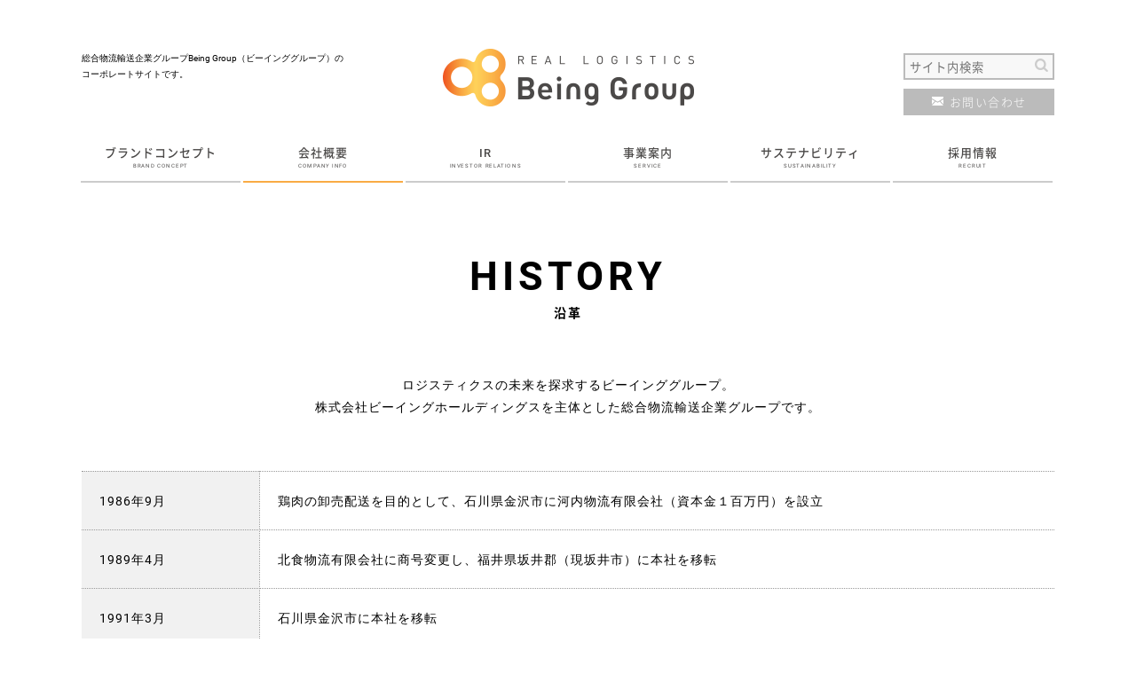

--- FILE ---
content_type: text/html; charset=UTF-8
request_url: https://being-group.jp/corporate/history/
body_size: 14146
content:
<!DOCTYPE html>

<html lang="ja" class="no-js">
<head>
<!-- Google Tag Manager -->
<script>(function(w,d,s,l,i){w[l]=w[l]||[];w[l].push({'gtm.start':
new Date().getTime(),event:'gtm.js'});var f=d.getElementsByTagName(s)[0],
j=d.createElement(s),dl=l!='dataLayer'?'&l='+l:'';j.async=true;j.src=
'https://www.googletagmanager.com/gtm.js?id='+i+dl;f.parentNode.insertBefore(j,f);
})(window,document,'script','dataLayer','GTM-TVP2WZND');</script>
<!-- End Google Tag Manager -->
<!-- Google tag (gtag.js) -->
<script async src="https://www.googletagmanager.com/gtag/js?id=G-GHFDE4S4YT"></script>
<script>
  window.dataLayer = window.dataLayer || [];
  function gtag(){dataLayer.push(arguments);}
  gtag('js', new Date());

  gtag('config', 'G-GHFDE4S4YT');
</script>
<!-- Global site tag (gtag.js) - Google Analytics -->
<script async src="https://www.googletagmanager.com/gtag/js?id=UA-80191410-5"></script>
<script>
  window.dataLayer = window.dataLayer || [];
  function gtag(){dataLayer.push(arguments);}
  gtag('js', new Date());

  gtag('config', 'UA-80191410-5');
</script>

<meta charset="UTF-8">
<meta http-equiv="X-UA-Comp0atible" content="IE=Edge, chrome=1">

<script type="text/javascript">
if ((navigator.userAgent.indexOf('iPhone') > 0) || navigator.userAgent.indexOf('iPod') > 0 || navigator.userAgent.indexOf('Android') > 0) {
        document.write('<meta name="viewport" content="width=device-width, user-scalable=no">');
    }else{
        document.write('<meta name="viewport" content="width=1200, user-scalable=no">');
    }
</script>

<title>沿革｜会社概要｜総合物流輸送企業グループBeing Group（ビーイング・グループ）</title>

<meta name="description" content="ロジスティクスの未来を探求するビーインググループ。株式会社ビーイングホールディングスを主体とした総合物流輸送企業グループです。">
<meta content='Being,Being Group,ビーイング グループ,運送会社,物流コンサル,安全輸送,総合物流,混載物流' name='keywords'>
<meta property="og:type" content="website"/>
<meta property="og:title" content="総合物流輸送企業グループBeing Group（ビーイング・グループ）"/>
<meta property="og:description" content="ロジスティクスの未来を探求するビーインググループ。株式会社ビーイングホールディングスを主体とした総合物流輸送企業グループです。" />
<meta property="og:image" content="https://being-group.jp/renew/wp-content/themes/being2016/common/images/being_ogi.png" />
<meta property="og:url" content="https://being-group.jp/" />
<meta property="og:site_name" content="Being Group"/>
<link rel="shortcut icon" href="https://being-group.jp/renew/wp-content/themes/being2016/common/images/being.ico" >


<script src='//ajax.googleapis.com/ajax/libs/jquery/2.1.4/jquery.min.js'></script>
<!--[if lt IE 9]>
<script src="https://being-group.jp/renew/wp-content/themes/being2016/common/js/html5shiv.min.js"></script>
<script src="https://being-group.jp/renew/wp-content/themes/being2016/common/js/respond.min.js"></script>
<![endif]-->
<link href="https://being-group.jp/renew/wp-content/themes/being2016/common/css/reset.css" rel="stylesheet">
<link rel="stylesheet" href="https://being-group.jp/renew/wp-content/themes/being2016/common/css/executives.css" />
<link href="https://being-group.jp/renew/wp-content/themes/being2016/common/css/pages.css?ver=1.3" rel="stylesheet">
<link href="https://being-group.jp/renew/wp-content/themes/being2016/common/css/contents.css?0412" rel="stylesheet">

<!-- 事業案内 CSS -->
<link rel="stylesheet" href="https://being-group.jp/renew/wp-content/themes/being2016/common/css/business.css">
<link rel="stylesheet" href="https://being-group.jp/renew/wp-content/themes/being2016/common/css/customize.css">

<link rel="stylesheet" href="https://being-group.jp/renew/wp-content/themes/being2016/common/css/disno.css">
<script>(function(html){html.className = html.className.replace(/\bno-js\b/,'js')})(document.documentElement);</script>
<meta name='robots' content='max-image-preview:large' />
	<style>img:is([sizes="auto" i], [sizes^="auto," i]) { contain-intrinsic-size: 3000px 1500px }</style>
	<link rel='dns-prefetch' href='//ajax.googleapis.com' />
<script type="text/javascript">
/* <![CDATA[ */
window._wpemojiSettings = {"baseUrl":"https:\/\/s.w.org\/images\/core\/emoji\/15.1.0\/72x72\/","ext":".png","svgUrl":"https:\/\/s.w.org\/images\/core\/emoji\/15.1.0\/svg\/","svgExt":".svg","source":{"concatemoji":"https:\/\/being-group.jp\/renew\/wp-includes\/js\/wp-emoji-release.min.js?ver=6.8.1"}};
/*! This file is auto-generated */
!function(i,n){var o,s,e;function c(e){try{var t={supportTests:e,timestamp:(new Date).valueOf()};sessionStorage.setItem(o,JSON.stringify(t))}catch(e){}}function p(e,t,n){e.clearRect(0,0,e.canvas.width,e.canvas.height),e.fillText(t,0,0);var t=new Uint32Array(e.getImageData(0,0,e.canvas.width,e.canvas.height).data),r=(e.clearRect(0,0,e.canvas.width,e.canvas.height),e.fillText(n,0,0),new Uint32Array(e.getImageData(0,0,e.canvas.width,e.canvas.height).data));return t.every(function(e,t){return e===r[t]})}function u(e,t,n){switch(t){case"flag":return n(e,"\ud83c\udff3\ufe0f\u200d\u26a7\ufe0f","\ud83c\udff3\ufe0f\u200b\u26a7\ufe0f")?!1:!n(e,"\ud83c\uddfa\ud83c\uddf3","\ud83c\uddfa\u200b\ud83c\uddf3")&&!n(e,"\ud83c\udff4\udb40\udc67\udb40\udc62\udb40\udc65\udb40\udc6e\udb40\udc67\udb40\udc7f","\ud83c\udff4\u200b\udb40\udc67\u200b\udb40\udc62\u200b\udb40\udc65\u200b\udb40\udc6e\u200b\udb40\udc67\u200b\udb40\udc7f");case"emoji":return!n(e,"\ud83d\udc26\u200d\ud83d\udd25","\ud83d\udc26\u200b\ud83d\udd25")}return!1}function f(e,t,n){var r="undefined"!=typeof WorkerGlobalScope&&self instanceof WorkerGlobalScope?new OffscreenCanvas(300,150):i.createElement("canvas"),a=r.getContext("2d",{willReadFrequently:!0}),o=(a.textBaseline="top",a.font="600 32px Arial",{});return e.forEach(function(e){o[e]=t(a,e,n)}),o}function t(e){var t=i.createElement("script");t.src=e,t.defer=!0,i.head.appendChild(t)}"undefined"!=typeof Promise&&(o="wpEmojiSettingsSupports",s=["flag","emoji"],n.supports={everything:!0,everythingExceptFlag:!0},e=new Promise(function(e){i.addEventListener("DOMContentLoaded",e,{once:!0})}),new Promise(function(t){var n=function(){try{var e=JSON.parse(sessionStorage.getItem(o));if("object"==typeof e&&"number"==typeof e.timestamp&&(new Date).valueOf()<e.timestamp+604800&&"object"==typeof e.supportTests)return e.supportTests}catch(e){}return null}();if(!n){if("undefined"!=typeof Worker&&"undefined"!=typeof OffscreenCanvas&&"undefined"!=typeof URL&&URL.createObjectURL&&"undefined"!=typeof Blob)try{var e="postMessage("+f.toString()+"("+[JSON.stringify(s),u.toString(),p.toString()].join(",")+"));",r=new Blob([e],{type:"text/javascript"}),a=new Worker(URL.createObjectURL(r),{name:"wpTestEmojiSupports"});return void(a.onmessage=function(e){c(n=e.data),a.terminate(),t(n)})}catch(e){}c(n=f(s,u,p))}t(n)}).then(function(e){for(var t in e)n.supports[t]=e[t],n.supports.everything=n.supports.everything&&n.supports[t],"flag"!==t&&(n.supports.everythingExceptFlag=n.supports.everythingExceptFlag&&n.supports[t]);n.supports.everythingExceptFlag=n.supports.everythingExceptFlag&&!n.supports.flag,n.DOMReady=!1,n.readyCallback=function(){n.DOMReady=!0}}).then(function(){return e}).then(function(){var e;n.supports.everything||(n.readyCallback(),(e=n.source||{}).concatemoji?t(e.concatemoji):e.wpemoji&&e.twemoji&&(t(e.twemoji),t(e.wpemoji)))}))}((window,document),window._wpemojiSettings);
/* ]]> */
</script>
<style id='wp-emoji-styles-inline-css' type='text/css'>

	img.wp-smiley, img.emoji {
		display: inline !important;
		border: none !important;
		box-shadow: none !important;
		height: 1em !important;
		width: 1em !important;
		margin: 0 0.07em !important;
		vertical-align: -0.1em !important;
		background: none !important;
		padding: 0 !important;
	}
</style>
<link rel='stylesheet' id='wp-block-library-css' href='https://being-group.jp/renew/wp-includes/css/dist/block-library/style.min.css?ver=6.8.1' type='text/css' media='all' />
<style id='classic-theme-styles-inline-css' type='text/css'>
/*! This file is auto-generated */
.wp-block-button__link{color:#fff;background-color:#32373c;border-radius:9999px;box-shadow:none;text-decoration:none;padding:calc(.667em + 2px) calc(1.333em + 2px);font-size:1.125em}.wp-block-file__button{background:#32373c;color:#fff;text-decoration:none}
</style>
<style id='global-styles-inline-css' type='text/css'>
:root{--wp--preset--aspect-ratio--square: 1;--wp--preset--aspect-ratio--4-3: 4/3;--wp--preset--aspect-ratio--3-4: 3/4;--wp--preset--aspect-ratio--3-2: 3/2;--wp--preset--aspect-ratio--2-3: 2/3;--wp--preset--aspect-ratio--16-9: 16/9;--wp--preset--aspect-ratio--9-16: 9/16;--wp--preset--color--black: #000000;--wp--preset--color--cyan-bluish-gray: #abb8c3;--wp--preset--color--white: #ffffff;--wp--preset--color--pale-pink: #f78da7;--wp--preset--color--vivid-red: #cf2e2e;--wp--preset--color--luminous-vivid-orange: #ff6900;--wp--preset--color--luminous-vivid-amber: #fcb900;--wp--preset--color--light-green-cyan: #7bdcb5;--wp--preset--color--vivid-green-cyan: #00d084;--wp--preset--color--pale-cyan-blue: #8ed1fc;--wp--preset--color--vivid-cyan-blue: #0693e3;--wp--preset--color--vivid-purple: #9b51e0;--wp--preset--gradient--vivid-cyan-blue-to-vivid-purple: linear-gradient(135deg,rgba(6,147,227,1) 0%,rgb(155,81,224) 100%);--wp--preset--gradient--light-green-cyan-to-vivid-green-cyan: linear-gradient(135deg,rgb(122,220,180) 0%,rgb(0,208,130) 100%);--wp--preset--gradient--luminous-vivid-amber-to-luminous-vivid-orange: linear-gradient(135deg,rgba(252,185,0,1) 0%,rgba(255,105,0,1) 100%);--wp--preset--gradient--luminous-vivid-orange-to-vivid-red: linear-gradient(135deg,rgba(255,105,0,1) 0%,rgb(207,46,46) 100%);--wp--preset--gradient--very-light-gray-to-cyan-bluish-gray: linear-gradient(135deg,rgb(238,238,238) 0%,rgb(169,184,195) 100%);--wp--preset--gradient--cool-to-warm-spectrum: linear-gradient(135deg,rgb(74,234,220) 0%,rgb(151,120,209) 20%,rgb(207,42,186) 40%,rgb(238,44,130) 60%,rgb(251,105,98) 80%,rgb(254,248,76) 100%);--wp--preset--gradient--blush-light-purple: linear-gradient(135deg,rgb(255,206,236) 0%,rgb(152,150,240) 100%);--wp--preset--gradient--blush-bordeaux: linear-gradient(135deg,rgb(254,205,165) 0%,rgb(254,45,45) 50%,rgb(107,0,62) 100%);--wp--preset--gradient--luminous-dusk: linear-gradient(135deg,rgb(255,203,112) 0%,rgb(199,81,192) 50%,rgb(65,88,208) 100%);--wp--preset--gradient--pale-ocean: linear-gradient(135deg,rgb(255,245,203) 0%,rgb(182,227,212) 50%,rgb(51,167,181) 100%);--wp--preset--gradient--electric-grass: linear-gradient(135deg,rgb(202,248,128) 0%,rgb(113,206,126) 100%);--wp--preset--gradient--midnight: linear-gradient(135deg,rgb(2,3,129) 0%,rgb(40,116,252) 100%);--wp--preset--font-size--small: 13px;--wp--preset--font-size--medium: 20px;--wp--preset--font-size--large: 36px;--wp--preset--font-size--x-large: 42px;--wp--preset--spacing--20: 0.44rem;--wp--preset--spacing--30: 0.67rem;--wp--preset--spacing--40: 1rem;--wp--preset--spacing--50: 1.5rem;--wp--preset--spacing--60: 2.25rem;--wp--preset--spacing--70: 3.38rem;--wp--preset--spacing--80: 5.06rem;--wp--preset--shadow--natural: 6px 6px 9px rgba(0, 0, 0, 0.2);--wp--preset--shadow--deep: 12px 12px 50px rgba(0, 0, 0, 0.4);--wp--preset--shadow--sharp: 6px 6px 0px rgba(0, 0, 0, 0.2);--wp--preset--shadow--outlined: 6px 6px 0px -3px rgba(255, 255, 255, 1), 6px 6px rgba(0, 0, 0, 1);--wp--preset--shadow--crisp: 6px 6px 0px rgba(0, 0, 0, 1);}:where(.is-layout-flex){gap: 0.5em;}:where(.is-layout-grid){gap: 0.5em;}body .is-layout-flex{display: flex;}.is-layout-flex{flex-wrap: wrap;align-items: center;}.is-layout-flex > :is(*, div){margin: 0;}body .is-layout-grid{display: grid;}.is-layout-grid > :is(*, div){margin: 0;}:where(.wp-block-columns.is-layout-flex){gap: 2em;}:where(.wp-block-columns.is-layout-grid){gap: 2em;}:where(.wp-block-post-template.is-layout-flex){gap: 1.25em;}:where(.wp-block-post-template.is-layout-grid){gap: 1.25em;}.has-black-color{color: var(--wp--preset--color--black) !important;}.has-cyan-bluish-gray-color{color: var(--wp--preset--color--cyan-bluish-gray) !important;}.has-white-color{color: var(--wp--preset--color--white) !important;}.has-pale-pink-color{color: var(--wp--preset--color--pale-pink) !important;}.has-vivid-red-color{color: var(--wp--preset--color--vivid-red) !important;}.has-luminous-vivid-orange-color{color: var(--wp--preset--color--luminous-vivid-orange) !important;}.has-luminous-vivid-amber-color{color: var(--wp--preset--color--luminous-vivid-amber) !important;}.has-light-green-cyan-color{color: var(--wp--preset--color--light-green-cyan) !important;}.has-vivid-green-cyan-color{color: var(--wp--preset--color--vivid-green-cyan) !important;}.has-pale-cyan-blue-color{color: var(--wp--preset--color--pale-cyan-blue) !important;}.has-vivid-cyan-blue-color{color: var(--wp--preset--color--vivid-cyan-blue) !important;}.has-vivid-purple-color{color: var(--wp--preset--color--vivid-purple) !important;}.has-black-background-color{background-color: var(--wp--preset--color--black) !important;}.has-cyan-bluish-gray-background-color{background-color: var(--wp--preset--color--cyan-bluish-gray) !important;}.has-white-background-color{background-color: var(--wp--preset--color--white) !important;}.has-pale-pink-background-color{background-color: var(--wp--preset--color--pale-pink) !important;}.has-vivid-red-background-color{background-color: var(--wp--preset--color--vivid-red) !important;}.has-luminous-vivid-orange-background-color{background-color: var(--wp--preset--color--luminous-vivid-orange) !important;}.has-luminous-vivid-amber-background-color{background-color: var(--wp--preset--color--luminous-vivid-amber) !important;}.has-light-green-cyan-background-color{background-color: var(--wp--preset--color--light-green-cyan) !important;}.has-vivid-green-cyan-background-color{background-color: var(--wp--preset--color--vivid-green-cyan) !important;}.has-pale-cyan-blue-background-color{background-color: var(--wp--preset--color--pale-cyan-blue) !important;}.has-vivid-cyan-blue-background-color{background-color: var(--wp--preset--color--vivid-cyan-blue) !important;}.has-vivid-purple-background-color{background-color: var(--wp--preset--color--vivid-purple) !important;}.has-black-border-color{border-color: var(--wp--preset--color--black) !important;}.has-cyan-bluish-gray-border-color{border-color: var(--wp--preset--color--cyan-bluish-gray) !important;}.has-white-border-color{border-color: var(--wp--preset--color--white) !important;}.has-pale-pink-border-color{border-color: var(--wp--preset--color--pale-pink) !important;}.has-vivid-red-border-color{border-color: var(--wp--preset--color--vivid-red) !important;}.has-luminous-vivid-orange-border-color{border-color: var(--wp--preset--color--luminous-vivid-orange) !important;}.has-luminous-vivid-amber-border-color{border-color: var(--wp--preset--color--luminous-vivid-amber) !important;}.has-light-green-cyan-border-color{border-color: var(--wp--preset--color--light-green-cyan) !important;}.has-vivid-green-cyan-border-color{border-color: var(--wp--preset--color--vivid-green-cyan) !important;}.has-pale-cyan-blue-border-color{border-color: var(--wp--preset--color--pale-cyan-blue) !important;}.has-vivid-cyan-blue-border-color{border-color: var(--wp--preset--color--vivid-cyan-blue) !important;}.has-vivid-purple-border-color{border-color: var(--wp--preset--color--vivid-purple) !important;}.has-vivid-cyan-blue-to-vivid-purple-gradient-background{background: var(--wp--preset--gradient--vivid-cyan-blue-to-vivid-purple) !important;}.has-light-green-cyan-to-vivid-green-cyan-gradient-background{background: var(--wp--preset--gradient--light-green-cyan-to-vivid-green-cyan) !important;}.has-luminous-vivid-amber-to-luminous-vivid-orange-gradient-background{background: var(--wp--preset--gradient--luminous-vivid-amber-to-luminous-vivid-orange) !important;}.has-luminous-vivid-orange-to-vivid-red-gradient-background{background: var(--wp--preset--gradient--luminous-vivid-orange-to-vivid-red) !important;}.has-very-light-gray-to-cyan-bluish-gray-gradient-background{background: var(--wp--preset--gradient--very-light-gray-to-cyan-bluish-gray) !important;}.has-cool-to-warm-spectrum-gradient-background{background: var(--wp--preset--gradient--cool-to-warm-spectrum) !important;}.has-blush-light-purple-gradient-background{background: var(--wp--preset--gradient--blush-light-purple) !important;}.has-blush-bordeaux-gradient-background{background: var(--wp--preset--gradient--blush-bordeaux) !important;}.has-luminous-dusk-gradient-background{background: var(--wp--preset--gradient--luminous-dusk) !important;}.has-pale-ocean-gradient-background{background: var(--wp--preset--gradient--pale-ocean) !important;}.has-electric-grass-gradient-background{background: var(--wp--preset--gradient--electric-grass) !important;}.has-midnight-gradient-background{background: var(--wp--preset--gradient--midnight) !important;}.has-small-font-size{font-size: var(--wp--preset--font-size--small) !important;}.has-medium-font-size{font-size: var(--wp--preset--font-size--medium) !important;}.has-large-font-size{font-size: var(--wp--preset--font-size--large) !important;}.has-x-large-font-size{font-size: var(--wp--preset--font-size--x-large) !important;}
:where(.wp-block-post-template.is-layout-flex){gap: 1.25em;}:where(.wp-block-post-template.is-layout-grid){gap: 1.25em;}
:where(.wp-block-columns.is-layout-flex){gap: 2em;}:where(.wp-block-columns.is-layout-grid){gap: 2em;}
:root :where(.wp-block-pullquote){font-size: 1.5em;line-height: 1.6;}
</style>
<link rel='stylesheet' id='contact-form-7-css' href='https://being-group.jp/renew/wp-content/plugins/contact-form-7/includes/css/styles.css?ver=6.0.6' type='text/css' media='all' />
<link rel='stylesheet' id='genericons-css' href='https://being-group.jp/renew/wp-content/themes/being2016/genericons/genericons.css?ver=3.4.1' type='text/css' media='all' />
<link rel='stylesheet' id='twentysixteen-style-css' href='https://being-group.jp/renew/wp-content/themes/being2016/style.css?ver=6.8.1' type='text/css' media='all' />
<!--[if lt IE 10]>
<link rel='stylesheet' id='twentysixteen-ie-css' href='https://being-group.jp/renew/wp-content/themes/being2016/css/ie.css?ver=20160412' type='text/css' media='all' />
<![endif]-->
<!--[if lt IE 9]>
<link rel='stylesheet' id='twentysixteen-ie8-css' href='https://being-group.jp/renew/wp-content/themes/being2016/css/ie8.css?ver=20160412' type='text/css' media='all' />
<![endif]-->
<!--[if lt IE 8]>
<link rel='stylesheet' id='twentysixteen-ie7-css' href='https://being-group.jp/renew/wp-content/themes/being2016/css/ie7.css?ver=20160412' type='text/css' media='all' />
<![endif]-->
<style id='akismet-widget-style-inline-css' type='text/css'>

			.a-stats {
				--akismet-color-mid-green: #357b49;
				--akismet-color-white: #fff;
				--akismet-color-light-grey: #f6f7f7;

				max-width: 350px;
				width: auto;
			}

			.a-stats * {
				all: unset;
				box-sizing: border-box;
			}

			.a-stats strong {
				font-weight: 600;
			}

			.a-stats a.a-stats__link,
			.a-stats a.a-stats__link:visited,
			.a-stats a.a-stats__link:active {
				background: var(--akismet-color-mid-green);
				border: none;
				box-shadow: none;
				border-radius: 8px;
				color: var(--akismet-color-white);
				cursor: pointer;
				display: block;
				font-family: -apple-system, BlinkMacSystemFont, 'Segoe UI', 'Roboto', 'Oxygen-Sans', 'Ubuntu', 'Cantarell', 'Helvetica Neue', sans-serif;
				font-weight: 500;
				padding: 12px;
				text-align: center;
				text-decoration: none;
				transition: all 0.2s ease;
			}

			/* Extra specificity to deal with TwentyTwentyOne focus style */
			.widget .a-stats a.a-stats__link:focus {
				background: var(--akismet-color-mid-green);
				color: var(--akismet-color-white);
				text-decoration: none;
			}

			.a-stats a.a-stats__link:hover {
				filter: brightness(110%);
				box-shadow: 0 4px 12px rgba(0, 0, 0, 0.06), 0 0 2px rgba(0, 0, 0, 0.16);
			}

			.a-stats .count {
				color: var(--akismet-color-white);
				display: block;
				font-size: 1.5em;
				line-height: 1.4;
				padding: 0 13px;
				white-space: nowrap;
			}
		
</style>
<script type="text/javascript" src="https://ajax.googleapis.com/ajax/libs/jquery/1.11.0/jquery.min.js?ver=1.11.0" id="jquery-js"></script>
<!--[if lt IE 9]>
<script type="text/javascript" src="https://being-group.jp/renew/wp-content/themes/being2016/js/html5.js?ver=3.7.3" id="twentysixteen-html5-js"></script>
<![endif]-->
<link rel="https://api.w.org/" href="https://being-group.jp/wp-json/" /><link rel="alternate" title="JSON" type="application/json" href="https://being-group.jp/wp-json/wp/v2/pages/506" /><link rel="canonical" href="https://being-group.jp/corporate/history/" />
<link rel='shortlink' href='https://being-group.jp/?p=506' />
<link rel="alternate" title="oEmbed (JSON)" type="application/json+oembed" href="https://being-group.jp/wp-json/oembed/1.0/embed?url=https%3A%2F%2Fbeing-group.jp%2Fcorporate%2Fhistory%2F" />
<link rel="alternate" title="oEmbed (XML)" type="text/xml+oembed" href="https://being-group.jp/wp-json/oembed/1.0/embed?url=https%3A%2F%2Fbeing-group.jp%2Fcorporate%2Fhistory%2F&#038;format=xml" />
<style type="text/css">.recentcomments a{display:inline !important;padding:0 !important;margin:0 !important;}</style><link rel="icon" href="https://being-group.jp/renew/wp-content/uploads/2021/01/cropped-favicon-32x32.png" sizes="32x32" />
<link rel="icon" href="https://being-group.jp/renew/wp-content/uploads/2021/01/cropped-favicon-192x192.png" sizes="192x192" />
<link rel="apple-touch-icon" href="https://being-group.jp/renew/wp-content/uploads/2021/01/cropped-favicon-180x180.png" />
<meta name="msapplication-TileImage" content="https://being-group.jp/renew/wp-content/uploads/2021/01/cropped-favicon-270x270.png" />
</head>
<body>
<!-- Google Tag Manager (noscript) -->
<noscript><iframe src="https://www.googletagmanager.com/ns.html?id=GTM-TVP2WZND"
height="0" width="0" style="display:none;visibility:hidden"></iframe></noscript>
<!-- End Google Tag Manager (noscript) -->
<!--[if lt IE 9]>
<script src="https://being-group.jp/renew/wp-content/themes/being2016/common/js/cation.js"></script>
<![endif]-->
<div id="wrapper">
	
	
	
	
	
	
	
	
	
	
	
<!-- -------------------- Start of spNAV （スマートフォン用 メニュー）-------------------- -->
<div id="spNAV">
<hgroup><h1><a href="/"><img src="https://being-group.jp/renew/wp-content/themes/being2016/common/images/h1.png" alt=""></a></h1></hgroup>
<a class="navSPbtn" href="#navSP"></a>
	<nav class="mmenu" id="navSP">
		<ul>
			<li><a href="/">トップ</a></li>
			<li><a href="javascript:void(0);">ブランドコンセプト</a>
				<ul>
					<li><a href="/brand">コンセプト</a></li>
					<li><a href="/symbol/">シンボル</a></li>
				</ul>
			</li>
			<li class="current"><a href="/corporate">会社概要</a>
				<ul>
					<li><a href="/corporate/">会社概要トップ</a></li>
					<li><a href="/corporate/message/">トップメッセージ</a></li>
					<li><a href="/corporate/profile/">グループ会社概要</a></li>
  				<li><a href="/corporate/executives/">役員一覧</a></li>
					<li><a href="/corporate/history/">沿革</a></li>
				</ul>
			</li>
			<li><a href="/ir">IR</a></li>
			<li><a href="/business">事業案内</a></li>
<!-- 			<li><a href="javascript:void(0);">ロジスティクス</a>
		   		<ul>
			   		<li><a href="/logistics/">ロジスティクスとは</a></li>
			   		<li><a href="/logistics/service/">ロジスティクスサービス</a></li>
			   		<li><a href="/logistics/flow/">業務フロー</a></li>
			   		<li><a href="/logistics/network/">物流ネットワーク</a></li>
			   	</ul>
			</li> -->
			<li><a href="/sdgs/">サステナビリティ</a></li>
			<li><a href="/recruit/">採用情報</a></li>
			<li><a href="/contact">お問い合わせ</a></li>
			<li>
			<form name="search1" role="search" method="get" action="https://being-group.jp/">
				<dl class="search1">
					<dt><input name="s" type="text" placeholder="サイト内検索" value="" /></dt>
					<dd><button><i class="demo-icon icon-search"></i></button></dd>
				</dl>
			</form>
			</li>
			<li class="movielink"><a href="https://youtu.be/s7JO6CaIexY" target="_blank" rel="noopener"><img src="https://being-group.jp/renew/wp-content/themes/being2016/common/images/bnr_state_sp.jpg" width="73" height="41" alt="ブランドステートメントMOVIE"></a>
				<a href="https://youtu.be/-NWbOmzo7T8" target="_blank" rel="noopener"><img src="https://being-group.jp/renew/wp-content/themes/being2016/common/images/bnr_service_sp.svg" width="73" height="41" alt="事業案内MOVIE"></a></li>
		</ul>
	</nav>
<link rel="stylesheet" type="text/css" href="https://being-group.jp/renew/wp-content/themes/being2016/common/js/mmenu/jquery.mmenu.all.css"/>
<script type="text/javascript" src="https://being-group.jp/renew/wp-content/themes/being2016/common/js/mmenu/jquery.mmenu.all.min.js"></script>
</div>
<!-- -------------------- End  pNAV （スマートフォン用 メニュー）-------------------- -->










<!-- -------------------- Start of HEADER （PCスクロール時メニュー）-------------------- -->

<header class="cb-header header1">
<div id="HEADERscrlwrap">
<div id="HEADERscrl">
	<hgroup><h1><a href="/"><img src="https://being-group.jp/renew/wp-content/themes/being2016/common/images/h1.png" alt="Being Group（ビーイング・グループ）"></a></h1></hgroup>
<nav class="menu-container">
<div id="NAVscrl" class="menu">
	<ul>
		<li><a href="/brand">ブランドコンセプト</a>
			<ul>
            	<li class="hvrtitle">BRAND CONCEPT</li>
				<li class="fixlimega"><a href="/brand/">ブランドコンセプト</a></li>
				<li class="fixlimega"><a href="/symbol/">ブランドシンボル</a></li>
				<li class="movielink"><a href="https://youtu.be/s7JO6CaIexY" target="_blank" rel="noopener"><img src="https://being-group.jp/renew/wp-content/themes/being2016/common/images/bnr_state.jpg" alt="ブランドステートメントMOVIE"></a></li>
			</ul>
		</li>
		<li class="current"><a href="/corporate">会社概要</a>
			<ul>
            		<li class="hvrtitle">COMPANY INFO</li>
				<li class="fixlimega"><a href="/corporate/">会社概要トップ</a></li>
				<li class="fixlimega"><a href="/corporate/message/">トップメッセージ</a></li>
				<li class="fixlimega"><a href="/corporate/profile/">グループ会社概要</a></li>
				<li class="fixlimega"><a href="/corporate/executives/">役員一覧</a></li>
				<li class="fixlimega"><a href="/corporate/history/">沿革</a></li>
				<li class="movielink"><a href="https://youtu.be/-NWbOmzo7T8" target="_blank" rel="noopener"><img src="https://being-group.jp/renew/wp-content/themes/being2016/common/images/bnr_service.svg" alt="事業案内MOVIE"></a></li>
			</ul>
		</li>
		<li><a href="/ir">IR</a></li>
		<li><a href="/business">事業案内</a></li>
<!-- 		<li><a href="/logistics">ロジスティクス</a>
	   		<ul>
            		<li class="hvrtitle">LOGISTICS</li>
		   		<li class="fixlimega"><a href="/logistics/">ロジスティクスとは</a></li>
		   		<li class="fixlimega"><a href="/logistics/service/">ロジスティクスサービス</a></li>
		   		<li class="fixlimega"><a href="/logistics/flow/">業務フロー</a></li>
		   		<li class="fixlimega"><a href="/logistics/network/">物流ネットワーク</a></li>
		   	</ul>
		</li> -->
		<li><a href="/sdgs/">サステナビリティ</a></li>
		<li><a href="/recruit/">採用情報</a></li>
		<li class="btn-scrl-contact"><a href="/contact">お問い合わせ</a></li>
	</ul>
</div>
</nav>
</div>
</div>
</header>

<!-- -------------------- END of HEADER （PCスクロール時メニュー）-------------------- -->







<!-- -------------------- Start of HEADER （PCメニュー）-------------------- -->
<!--Start of FirstHeader-->
<div id="HEADER">
<div id="HEADERtop">
<div class="headerL">
<h1 class="description">総合物流輸送企業グループBeing Group（ビーインググループ）の<br>コーポレートサイトです。</h1>
</div>
	<hgroup><span><a href="/"><img src="https://being-group.jp/renew/wp-content/themes/being2016/common/images/h1.png" alt="Being Group（ビーイング・グループ）"></a></span></hgroup>
<div class="headerR">
<div class="searchblock">
<form name="search1" role="search" method="get" action="https://being-group.jp/">
	<dl class="search1">
		<dt><input name="s" type="text" placeholder="サイト内検索" value="" /></dt>
		<dd><button><i class="demo-icon icon-search"></i></button></dd>
	</dl>
</form>
</div>
<div class="contactblock">
			<a href="/contact"><span>お問い合わせ</span></a>
	</div>
</div>
</div>

<div id="gnav">
<nav class="menu-container">
	<div id="NAV" class="menu">
		<ul>
			<li><a href="/brand">ブランドコンセプト<span>BRAND CONCEPT</span></a>
				<ul>
                	<li>BRAND CONCEPT</li>
					<li><a href="/brand">ブランドコンセプト</a></li>
					<li><a href="/symbol/">ブランドシンボル</a></li>
					<li class="movielink"><a href="https://youtu.be/s7JO6CaIexY" target="_blank" rel="noopener"><img src="https://being-group.jp/renew/wp-content/themes/being2016/common/images/bnr_state.jpg" alt="ブランドステートメントMOVIE"></a></li>
				</ul>
			</li>
			<li  class="current"><a href="/corporate">会社概要<span>COMPANY INFO</span></a>
				<ul>
                		<li>COMPANY INFO</li>
					<li><a href="/corporate">会社概要トップ</a></li>
					<li><a href="/corporate/message/">トップメッセージ</a></li>
					<li><a href="/corporate/profile/">グループ会社概要</a></li>
					<li class="fixlimega"><a href="/corporate/executives/">役員一覧</a></li>
					<li class="fixlimega"><a href="/corporate/history/">沿革</a></li>
					<li class="movielink"><a href="https://youtu.be/-NWbOmzo7T8" target="_blank" rel="noopener"><img src="https://being-group.jp/renew/wp-content/themes/being2016/common/images/bnr_service.svg" alt="事業案内MOVIE"></a></li>
				</ul>
			</li>
			<li><a href="/ir">IR <span>INVESTOR RELATIONS</span></a></li>
			<li><a href="/business">事業案内<span>SERVICE</span></a></li>
<!-- 			<li><a href="/logistics">ロジスティクス<span>LOGISTICS</span></a>
			   		<ul>
				   		<li>LOGISTICS</li>
				   		<li><a href="/logistics/">ロジスティクスとは</a></li>
				   		<li><a href="/logistics/service/">ロジスティクスサービス</a></li>
				   		<li><a href="/logistics/flow/">業務フロー</a></li>
				   		<li><a href="/logistics/network/">物流ネットワーク</a></li>
				   	</ul>
			</li> -->
			<li><a href="/sdgs/">サステナビリティ<span>SUSTAINABILITY</span></a></li>
			<li><a href="/recruit/">採用情報<span>RECRUIT</span></a></li>
		</ul>
	</div>
</nav>
</div>

</div>
<!--End of FirstHeader-->
<!-- -------------------- End of HEADER -------------------- -->
<!-- -------------------- END of HEADER （PCメニュー）-------------------- -->

<!-- -------------------- Start of PAGE -------------------- -->
<div id="PAGE">
<!-- -------------------- Start of pageCONTENTS -------------------- -->
<div id="CORPORATE">
<!-- -------------------- Start of CONTENTS -------------------- -->
<div id="CONTENTS">
		<div class="history_title" id="TITLE"><hgroup><h2>HISTORY<span>沿革</span></h2></hgroup><p class="historytext">ロジスティクスの未来を探求するビーインググループ。<br />株式会社ビーイングホールディングスを主体とした総合物流輸送企業グループです。</p></div><article class="history"><table><tbody><tr><th>1986年9月</th><td>鶏肉の卸売配送を目的として、石川県金沢市に河内物流有限会社（資本金１百万円）を設立</td></tr><tr><th>1989年4月</th><td>北食物流有限会社に商号変更し、福井県坂井郡（現坂井市）に本社を移転</td></tr><tr><th>1991年3月</th><td>石川県金沢市に本社を移転</td></tr><tr><th>1994年10月</th><td>石川県金沢市に駅西営業所を開設</td></tr><tr><th>1995年3月</th><td>福井県坂井郡（現坂井市）に福井営業所を開設</td></tr><tr><th>1996年8月</th><td>富山県射水郡（現射水市）に富山営業所を開設</td></tr><tr><th>1997年3月</th><td>食品物流センター運営を目的として、石川県金沢市に有限会社ドライを設立</td></tr><tr><th>1997年4月</th><td>石川県金沢市専光寺町に本社を移転</td></tr><tr><th>1997年6月</th><td>物流事業に対する各種保険の付保を目的として、有限会社ベプロを設立</td></tr><tr><th>2000年4月</th><td>株式会社アクティーに商号及び組織変更</td></tr><tr><th></th><td>輸送事業の拡大を目的として、有限会社トランスライナーの全株式を取得し、有限会社福井アクティーに商号変更</td></tr><tr><th>2000年9月</th><td>食品物流センター運営を目的として、石川県松任市（現白山市）に有限会社ブロードラインを設立</td></tr><tr><th>2002年2月</th><td>日用雑貨物流センター運営を目的として、石川県松任市（現白山市）に有限会社コラビスを設立</td></tr><tr><th>2005年1月</th><td>日用雑貨物流センター運営を目的として、愛知県春日井市に有限会社コラビス東海（当社グループ出資比率100％）を設立</td></tr><tr><th>2005年2月</th><td>北陸の拠点物流センター設立を目的として、石川県金沢市に本社・ＳＣＭセンターを開設</td></tr><tr><th>2005年3月</th><td>有限会社ブロードラインの商号を有限会社富山アクティーに変更</td></tr><tr><th>2005年8月</th><td>チルド物流センター運営を目的として、株式会社丸協物流の全株式を取得し子会社化</td></tr><tr><th>2007年7月</th><td>日用雑貨物流センター運営を目的として、大阪府堺市西区に有限会社コラビス東海 堺営業所を開設</td></tr><tr><th>2007年10月</th><td>酒類・食品物流センター運営を目的として、石川県白山市に白山ＳＣＭセンター（現白山第１センター）を開設</td></tr><tr><th>2007年12月</th><td>有限会社福井アクティーの全事業を株式会社アクティーへ譲渡</td></tr><tr><th>2008年5月</th><td>日用雑貨・食品・酒類物流センター運営を目的として、愛知県小牧市に有限会社コラビス東海 小牧流通センターを開設</td></tr><tr><th>2009年4月</th><td>当社グループ及び協力会社の車両整備を目的として、石川県金沢市に株式会社プレベンスを設立</td></tr><tr><th></th><td>有限会社コラビス東海を株式会社コラビス東海に組織変更</td></tr><tr><th></th><td>有限会社ドライを株式会社ドライに組織変更</td></tr><tr><th></th><td>有限会社富山アクティーを株式会社富山アクティーに組織変更</td></tr><tr><th></th><td>有限会社コラビスを株式会社コラビスに組織変更</td></tr><tr><th>2009年5月</th><td>輸送事業の拡大を目的として、株式会社リオ観光の全株式を取得し、株式会社オリエンタルバスに商号変更</td></tr><tr><th>2009年8月</th><td>当社グループ及び協力会社の燃料給油を目的として、石陸急配協同組合の全口数を当社グループが取得し子会社化</td></tr><tr><th>2009年12月</th><td>株式会社オリエンタルバスを株式会社オリエンタルに商号変更</td></tr><tr><th></th><td>石陸急配協同組合を北陸物流効率化事業協同組合に商号変更</td></tr><tr><th></th><td>グループ化を目的として、有限会社白観交通の全株式を取得（当社グループ出資比率100％）し子会社化</td></tr><tr><th>2010年8月</th><td>グループ化を目的として、額交通株式会社の全株式を取得（当社グループ出資比率100％）し子会社化</td></tr><tr><th>2010年11月</th><td>日用雑貨物流センター運営を目的として、大阪府高槻市に株式会社コラビス東海　高槻センター（現株式会社コラビス　大阪センター）を開設</td></tr><tr><th>2011年1月</th><td>株式会社丸協物流を株式会社福井アクティーに商号変更</td></tr><tr><th>2011年11月</th><td>３温度帯（常温・冷蔵・冷凍）食品専用の物流拠点として、石川県白山市に白山第２ＳＣＭセンター（現白山第２センター）を開設</td></tr><tr><th></th><td>グループ会社の車両整備を目的として有限会社田川自動車の全株式を取得し子会社化</td></tr><tr><th></th><td>株式会社プレベンスの事業を有限会社田川自動車へ譲渡</td></tr><tr><th>2012年2月</th><td>株式会社プレベンスを吸収合併</td></tr><tr><th>2012年3月</th><td>物流システムの開発・運用促進を目的として石川県金沢市に株式会社Ｇａｐｐａ（当社出資比率60％）を設立</td></tr><tr><th>2012年5月</th><td>物流コンサルティングを目的として石川県金沢市に株式会社Ａ２ロジ（当社出資比率51％）を設立</td></tr><tr><th>2012年8月</th><td>グループ経営強化を目的として、株式会社ビーイングホールディングスへ商号変更</td></tr><tr><th></th><td>株式会社ビーイングホールディングスから会社分割により株式会社アクティーを新設</td></tr><tr><th>2013年10月</th><td>関東の事業強化を目的として、埼玉県上尾市の株式会社まもる運送（当社グループ出資比率33％）株式を取得</td></tr><tr><th>2013年11月</th><td>顧客支援を目的として、千葉県市川市に株式会社アクティー 市川営業所（現市川低温ＤＣ、後に株式会社東京アクティーに移管）を開設</td></tr><tr><th>2013年12月</th><td>食品・酒類・医薬品の拠点物流センター運営を目的として、石川県白山市に株式会社アクティー 白山第３ＳＣＭ センター（現白山第３センター）を開設</td></tr><tr><th>2014年4月</th><td>顧客支援を目的として、岩手県花巻市に株式会社コラビス 花巻営業所（現花巻センター）を開設</td></tr><tr><th></th><td>食品・酒類物流センター運営を目的として、富山県射水市に株式会社富山アクティー リョーショクＲＤＣ（現株式会社福井アクティー富山ＲＤＣ）を開設</td></tr><tr><th>2014年5月</th><td>医薬品物流センター運営を目的として、愛知県江南市に株式会社コラビス東海 江南営業所（現株式会社コラビス江南センター）を開設</td></tr><tr><th>2014年6月</th><td>食品・酒類物流センター運営を目的として、東京都八王子市に株式会社アクティー 八王子営業所（後に株式会社東京アクティーに移管、現西東京ＤＤＣ）を開設</td></tr><tr><th>2014年7月</th><td>グループ化を目的として、株式会社オリエンタルが金石タクシー株式会社の全株式を取得（当社グループ出資比率100％）し子会社化</td></tr><tr><th>2014年12月</th><td>関東地区の事業強化を目的として、東京都八王子市に株式会社東京アクティーを設立</td></tr><tr><th>2015年1月</th><td>グループ化を目的として、石井運輸株式会社（神奈川県大和市）から事業譲渡により、神奈川県藤沢市に石井運輸株式会社（藤沢）（当社出資比率50％）を設立</td></tr><tr><th>2015年12月</th><td>追加取得により株式会社まもる運送の全株式を取得（当社グループ出資比率100％）し子会社化</td></tr><tr><th>2016年7月</th><td>食品・日用雑貨物流センター運営を目的として、千葉県柏市に株式会社まもる運送 ツルハ柏センター（現株式会社東京アクティー 三郷センター）、神奈川県厚木市に石井運輸株式会社（藤沢） ツルハ厚木センターを開設</td></tr><tr><th>2016年12月</th><td>株式会社ベプロの全株式を株式交換により取得し子会社化</td></tr><tr><th></th><td>株式会社Ｇａｐｐａの株式追加取得により完全子会社化</td></tr><tr><th></th><td>株式会社福井アクティーが株式会社富山アクティーを吸収合併</td></tr><tr><th></th><td>旅客事業の集約のため、株式会社オリエンタルの事業を額交通株式会社へ譲渡</td></tr><tr><th></th><td>株式会社アクティーが株式会社エル・サーバントより事業譲受</td></tr><tr><th>2017年1月</th><td>額交通株式会社の商号を株式会社オリエンタルに変更</td></tr><tr><th>2017年4月</th><td>有限会社田川自動車を株式会社田川自動車に組織変更</td></tr><tr><th>2017年6月</th><td>事業の全国展開を目的として、東京都千代田区に東京本社を開設</td></tr><tr><th>2017年8月</th><td>酒類物流センター運営を目的として、愛知県名古屋市北区に株式会社コラビス東海 名古屋物流センターを開設</td></tr><tr><th>2018年1月</th><td>株式会社コラビスが株式会社コラビス東海を吸収合併</td></tr><tr><th></th><td>株式会社東京アクティーが株式会社まもる運送を吸収合併</td></tr><tr><th></th><td>株式会社オリエンタルが金石タクシー株式会社を吸収合併</td></tr><tr><th>2018年3月</th><td>食品・酒類物流センター拠点運営を目的として、群馬県前橋市に株式会社東京アクティー　北関東ＳＣＭセンターを開設</td></tr><tr><th>2018年5月</th><td>食品・酒類・日用雑貨物流センター拠点運営を目的として、愛知県小牧市に株式会社コラビス　東海ＳＣＭセンターを開設</td></tr><tr><th>2018年11月</th><td>食品・酒類物流センター運営を目的として、福井県福井市に株式会社福井アクティー 福井国分センターを開設</td></tr><tr><th></th><td>食品・酒類物流センター運営を目的として、群馬県前橋市に株式会社東京アクティー 群馬ＤＦセンターを開設</td></tr><tr><th>2019年4月</th><td>食品・酒類・医薬品の輸送センター運営を目的として、滋賀県栗東市に株式会社Ａ２ロジ 関西ＴＣを開設</td></tr><tr><th>2019年5月</th><td>株式会社アクティーが株式会社ドライを吸収合併</td></tr><tr><th>2019年6月</th><td>食品の配送センターの運営を目的として、石川県金沢市に株式会社アクティー 北陸ＤＤＣを開設</td></tr><tr><th>2019年8月</th><td>石井運輸株式会社が石井運輸株式会社（藤沢）を吸収合併</td></tr><tr><th></th><td>100％子会社化を目的として石井運輸株式会社の全株式を取得</td></tr><tr><th>2019年10月</th><td>食品・酒類物流センター運営を目的として、神奈川県川崎市川崎区に株式会社東京アクティー 川崎ＦＤＣを開設</td></tr><tr><th></th><td>食品・酒類物流センター運営を目的として、長野県松本市に株式会社アクティー 松本ＦＤＣを開設</td></tr><tr><th>2020年2月</th><td>食品・酒類・医薬品の輸送センター運営を目的として、宮城県白石市に株式会社コラビス 南東北ＴＣを開設</td></tr><tr><th>2020年4月</th><td>食品・酒類物流センター運営を目的として、愛知県東海市に株式会社コラビス 東海ＤＤＣを開設</td></tr><tr><th>2020年6月</th><td>日用雑貨物流センター運営を目的として、あらた千葉雑貨センター（八千代部門：千葉県八千代市、印西部門：千葉県印西市）を開設</td></tr><tr><th>2020年10月</th><td>石井運輸株式会社を株式会社横浜ＬＳＰに商号変更及び東京都千代田区に本社を移転</td></tr><tr><th></th><td>株式会社東京アクティー ツルハ柏センターが移転により三郷センターに事業所名変更（千葉県 柏市から埼玉県三郷市へ移転）</td></tr><tr><th>2020年11月</th><td>食品・酒類の物流センター運営を目的として、京都府綴喜郡井手町に株式会社コラビス 近畿北部ＬＣを開設</td></tr><tr><th>2020年12月</th><td>株式会社東京アクティー ツルハ厚木センターが移転により座間センターに事業所名変更（神奈川県厚木市から神奈川県座間市へ移転）</td></tr><tr><th>2020年12月</th><td>東京証券取引所市場第二部に株式を上場</td></tr><tr><th>2021年2月</th><td>食品・雑貨の輸送センター運営を目的として、千葉県山武郡芝山町に株式会社東京アクティー 成田ＴＣを開設</td></tr><tr><th>2021年5月</th><td>株式会社コラビス　南東北ＴＣを事業拡大に伴う分割により、宮城県多賀城市に仙台ＴＣ、岩手県北上市に北上ＴＣ、福島県本宮市に郡山ＴＣを開設</td></tr><tr><th></th><td>食品の物流センター運営を目的として、新潟県長岡市に株式会社Ａ２ロジ　長岡日配センターを開設</td></tr><tr><th>2021年9月</th><td>食品の物流センター運営を目的として、新潟県新潟市に株式会社Ａ２ロジ　新潟日配センターを開設</td></tr><tr><th>2021年10月</th><td>３温度帯（常温・冷蔵・冷凍）食品の物流拠点として、福井県吉田郡永平寺町に株式会社福井アクティー　福井ＳＣＭセンターを開設</td></tr><tr><th></th><td>食品の物流センター運営を目的として、富山県富山市に株式会社福井アクティー　富山低温センターを開設</td></tr><tr><th>2021年11月</th><td>食品の物流センター運営を目的として、千葉県山武郡芝山町に株式会社東京アクティー　成田低温センターを開設</td></tr><tr><th></th><td>株式会社コラビス　郡山ＴＣを業務拡大に伴い、運営を株式会社Ａ２ロジに変更及び移転（福島県本宮市から福島県郡山市へ移転）</td></tr><tr><th>2022年1月</th><td>酒類の物流センター運営を目的として、大阪府茨木市に株式会社コラビス　関西酒類ＤＣを開設</td></tr><tr><th>2022年4月</th><td>食品・雑貨の輸送センター運営を目的として、静岡県磐田市に株式会社コラビス　静岡ＴＣを開設</td></tr><tr><th>2022年5月</th><td>食品の輸送センター運営を目的として、静岡県磐田市に株式会社コラビス　静岡低温センターを開設</td></tr><tr><th>2022年5月</th><td>食品の輸送センター運営を目的として、愛知県小牧市に株式会社コラビス　愛知低温センターを開設</td></tr><tr><th>2022年5月</th><td>雑貨の物流センター運営を目的として、石川県白山市に株式会社アクティー　白山南センターを開設</td></tr><tr><th>2022年6月</th><td>食品の輸送センター運営を目的として、京都府城陽市に株式会社Ａ２ロジ　京都低温センターを開設</td></tr><tr><th>2022年7月</th><td>食品・雑貨の輸送センター運営を目的として、滋賀県栗東市に株式会社Ａ２ロジ　関西第２ＴＣを開設</td></tr><tr><th>2023年3月</th><td>食品の輸送センター運営を目的として、仙台ＴＣを宮城県多賀城市より宮城県仙台市に移転</td></tr><tr><th>2023年4月</th><td>日用雑貨物流センター運営を目的として、山梨県中央市に株式会社東京アクティー　山梨センターを開設</td></tr><tr><th>2023年9月</th><td>食品・日用雑貨・酒類の輸送センター運営を目的として、千葉県八千代市に株式会社東京アクティー　八千代配送センターを開設 </td></tr><tr><th></th><td>日用雑貨物流センター運営を目的として、石川県白山市に株式会社アクティー　白山村井センターを開設 </td></tr><tr><th>2023年10月</th><td>食品・酒類の輸送センター運営を目的として、大阪府摂津市に株式会社コラビス　大阪ＴＣを開設</td></tr><tr><th>2024年11月</th><td>医薬品の物流センター運営を目的として、 石川県白山市に株式会社アクティー　白山水島センターを開設 </td></tr><tr><th>2025年3月</th><td>食品・酒類の物流センター運営を目的として、千葉県野田市に株式会社東京アクティー　野田センターを開設</td></tr><tr><th></th><td>医薬品の物流センター運営を目的として、石川県金沢市に株式会社アクティー　金沢鞍月センターを開設</td></tr><th>2025年4月</th><td>食品・日用雑貨の物流センター拠点運営を目的として、富山県富山市に株式会社福井アクティー　富山ＳＣＭセンターを開設</td></tr><th></th><td>食品・酒類の物流センター運営を目的として、石川県金沢市に株式会社アクティー　金沢海浜センターを開設</td></tr><th>2025年6月</th><td>食品の輸送センター運営を目的として、三重県亀山市に株式会社コラビス　三重低温センターを開設</td></tr><th></th><td>食品の輸送センター運営を目的として、宮城県富谷市に株式会社東京アクティー　富谷ＤＣを開設</td></tr><th></th><td>食品の輸送センター運営を目的として、茨城県常総市に株式会社東京アクティー　常総ＤＣを開設</td></tr><th></th><td>食品の輸送センター運営を目的として、栃木県芳賀郡芳賀町に株式会社東京アクティー　芳賀ＤＣを開設</td></tr><th></th><td>食品の輸送センター運営を目的として、群馬県伊勢崎市に株式会社東京アクティー　伊勢崎ＤＣを開設</td></tr><th>2025年8月</th><td>日用雑貨の配送を目的として、神奈川県厚木市に株式会社横浜ＬＳＰ　厚木猿ヶ島センターを開設</td></tr><th>2025年9月</th><td>食品・日用雑貨の物流センター運営を目的として、株式会社コラビス　東海ＳＣＭセンターを愛知県小牧市西之島から愛知県小牧市新小木に移転 </td></tr><th></th><td>食品の物流センター運営を目的として、福島県本宮市に株式会社東京アクティー　福島ＤＣを開設</td></tr><th>2025年10月</th><td>酒類の物流センター運営を目的として、愛知県小牧市に株式会社コラビス　小牧ＬＣを開設</td></tr><th></th><td>日用雑貨の物流センター運営を目的として、埼玉県さいたま市に株式会社東京アクティー　岩槻センターを開設</td></tr><th>2025年11月</th><td>食品の物流センター運営を目的として、石川県金沢市に株式会社アクティー　金沢ＴＴＣを開設</td></tr></tbody></table></article>
<!-- -------------------- Start of SUBMENU -------------------- -->
<article>
<div class="article">
<section>
<div class="section footer_inc_area">
<hgroup>
<span class="mark_being"></span>
<b>COMPANY INFORMATION</b>
<span class="line"></span>
</hgroup>
<div id="subnav" class="imgbtnblock3 listheight">
<ul>
<li><a href="/corporate/message/"><img decoding="async" src="/renew/wp-content/themes/being2016/common/images/inc/subnav_topmessage.jpg" alt="" />
<h5 class="subnavtitle">トップメッセージ</h5>
<p>代表の喜多甚一が語る<br />Being Groupの思いです。</p>
<div class="subnavread">Read</div></a>
</li>
<li><a href="/corporate/profile/"><img decoding="async" src="/renew/wp-content/themes/being2016/common/images/inc/subnav_profile.jpg" alt="" />
<h5 class="subnavtitle">グループ会社概要</h5>
<p>全国各地に展開する<br />グループ会社の概要です。</p>
<div class="subnavread">Read</div></a>
</li>
<li><a href="/corporate/executives/"><img decoding="async" src="/renew/wp-content/themes/being2016/common/images/inc/subnav_executives.jpg" alt="" />
<h5 class="subnavtitle">役員一覧</h5>
グループ各社の役員を<br />一覧でご紹介します。</p>
<div class="subnavread">Read</div></a>
</li>
<li><a href="/corporate/history/"><img decoding="async" src="/renew/wp-content/themes/being2016/common/images/inc/subnav_history.jpg" alt="" />
<h5 class="subnavtitle">沿革</h5>
<p>創業からこれまでの<br />企業の歩みをご紹介します。</p>
<div class="subnavread">Read</div></a>
</li>
</ul>
</div>
</div>
</section>
</div>
</article>
<!-- -------------------- End of SUBMENU -------------------- -->
</div>
<!-- -------------------- End of CONTENTS -------------------- -->
</div>
</div>
<!-- -------------------- End of PAGE -------------------- -->
<!-- -------------------- Start of FOOTER -------------------- -->
<footer>
<div id="FOOTER">
<div id="page-top" title="Scroll Back to Top" ><span>トップへ戻る</span></div>
<ul class="cf">
<li><a href="/sitemap">サイトマップ</a></li>
<li><a href="/privacypolicy">プライバシーポリシー</a></li>
</ul>
<small class="copyright">Copyright(c) Being Group. All Rights Reserved.</small>
</div>
</footer>
<!-- -------------------- End of FOOTER -------------------- -->
</div>
<script src="/renew/wp-content/themes/being2016/common/js/import.js"></script>
<script src="/renew/wp-content/themes/being2016/common/js/jquery.cbslideheader.js"></script>
<script src="/renew/wp-content/themes/being2016/common/js/script.js"></script>
<script src="/renew/wp-content/themes/being2016/common/js/jquery.menu.js"></script>


<script>
$(function(){
    var $setElem = $('.switch'),
    pcName = '_pc',
    spName = '_sp',
    replaceWidth = 641;
 
    $setElem.each(function(){
        var $this = $(this);
        function imgSize(){
            if(window.innerWidth > replaceWidth) {
                $this.attr('src',$this.attr('src').replace(spName,pcName)).css({visibility:'visible'});
            } else {
                $this.attr('src',$this.attr('src').replace(pcName,spName)).css({visibility:'visible'});
            }
        }
        $(window).resize(function(){imgSize();});
        imgSize();
    });
});

(function () {
  var webfonts = document.getElementById('gwebfont');
  if (webfonts) webfonts.rel = 'stylesheet';
})();

</script>
<script type="speculationrules">
{"prefetch":[{"source":"document","where":{"and":[{"href_matches":"\/*"},{"not":{"href_matches":["\/renew\/wp-*.php","\/renew\/wp-admin\/*","\/renew\/wp-content\/uploads\/*","\/renew\/wp-content\/*","\/renew\/wp-content\/plugins\/*","\/renew\/wp-content\/themes\/being2016\/*","\/*\\?(.+)"]}},{"not":{"selector_matches":"a[rel~=\"nofollow\"]"}},{"not":{"selector_matches":".no-prefetch, .no-prefetch a"}}]},"eagerness":"conservative"}]}
</script>
<script type="text/javascript" src="https://being-group.jp/renew/wp-includes/js/dist/hooks.min.js?ver=4d63a3d491d11ffd8ac6" id="wp-hooks-js"></script>
<script type="text/javascript" src="https://being-group.jp/renew/wp-includes/js/dist/i18n.min.js?ver=5e580eb46a90c2b997e6" id="wp-i18n-js"></script>
<script type="text/javascript" id="wp-i18n-js-after">
/* <![CDATA[ */
wp.i18n.setLocaleData( { 'text direction\u0004ltr': [ 'ltr' ] } );
/* ]]> */
</script>
<script type="text/javascript" src="https://being-group.jp/renew/wp-content/plugins/contact-form-7/includes/swv/js/index.js?ver=6.0.6" id="swv-js"></script>
<script type="text/javascript" id="contact-form-7-js-translations">
/* <![CDATA[ */
( function( domain, translations ) {
	var localeData = translations.locale_data[ domain ] || translations.locale_data.messages;
	localeData[""].domain = domain;
	wp.i18n.setLocaleData( localeData, domain );
} )( "contact-form-7", {"translation-revision-date":"2025-04-11 06:42:50+0000","generator":"GlotPress\/4.0.1","domain":"messages","locale_data":{"messages":{"":{"domain":"messages","plural-forms":"nplurals=1; plural=0;","lang":"ja_JP"},"This contact form is placed in the wrong place.":["\u3053\u306e\u30b3\u30f3\u30bf\u30af\u30c8\u30d5\u30a9\u30fc\u30e0\u306f\u9593\u9055\u3063\u305f\u4f4d\u7f6e\u306b\u7f6e\u304b\u308c\u3066\u3044\u307e\u3059\u3002"],"Error:":["\u30a8\u30e9\u30fc:"]}},"comment":{"reference":"includes\/js\/index.js"}} );
/* ]]> */
</script>
<script type="text/javascript" id="contact-form-7-js-before">
/* <![CDATA[ */
var wpcf7 = {
    "api": {
        "root": "https:\/\/being-group.jp\/wp-json\/",
        "namespace": "contact-form-7\/v1"
    }
};
/* ]]> */
</script>
<script type="text/javascript" src="https://being-group.jp/renew/wp-content/plugins/contact-form-7/includes/js/index.js?ver=6.0.6" id="contact-form-7-js"></script>
<script type="text/javascript" src="https://being-group.jp/renew/wp-content/themes/being2016/js/skip-link-focus-fix.js?ver=20160412" id="twentysixteen-skip-link-focus-fix-js"></script>
<script type="text/javascript" id="twentysixteen-script-js-extra">
/* <![CDATA[ */
var screenReaderText = {"expand":"\u30b5\u30d6\u30e1\u30cb\u30e5\u30fc\u3092\u5c55\u958b","collapse":"\u30b5\u30d6\u30e1\u30cb\u30e5\u30fc\u3092\u9589\u3058\u308b"};
/* ]]> */
</script>
<script type="text/javascript" src="https://being-group.jp/renew/wp-content/themes/being2016/js/functions.js?ver=20160412" id="twentysixteen-script-js"></script>
</body>
</html>


--- FILE ---
content_type: text/css
request_url: https://being-group.jp/renew/wp-content/themes/being2016/common/css/reset.css
body_size: 1124
content:
/*
html5doctor.com Reset Stylesheet v1.6.1
Last Updated: 2010-09-17
Author: Richard Clark - http://richclarkdesign.com
*/
html, body, div, span, object, iframe,
h1, h2, h3, h4, h5, h6, p, blockquote, pre,
abbr, address, cite, code,
del, dfn, em, img, ins, kbd, q, samp,
small, strong, sub, sup, var,
b, i,
dl, dt, dd, ol, ul, li,
fieldset, form, label, legend,
table, caption, tbody, tfoot, thead, tr, th, td,
article, aside, canvas, details, figcaption, figure,
footer, header, hgroup, menu, nav, section, summary,
time, mark, audio, video {
    margin:0;
    padding:0;
    border:0;
    outline:0;
    font-size:100%;
    vertical-align:baseline;
    background:transparent;
}
body {
    line-height:1;
}
article,aside,details,figcaption,figure,
footer,header,hgroup,menu,nav,section {
    display:block;
}
audio,canvas,video {
    display: inline-block;
}
audio:not([controls]) {
    display: none;
    height: 0;
}
nav ul {
    list-style:none;
}
blockquote, q {
    quotes:none;
}
blockquote:before, blockquote:after,
q:before, q:after {
    content:'';
    content:none;
}
a {
    margin:0;
    padding:0;
    font-size:100%;
    vertical-align:baseline;
    background:transparent;
}
/* change colours to suit your needs */
ins {
    background-color:#ff9;
    color:#000;
    text-decoration:none;
}
/* change colours to suit your needs */
mark {
    background-color:#ff9;
    color:#000;
    font-style:italic;
    font-weight:bold;
}
del {
    text-decoration: line-through;
}
abbr[title], dfn[title] {
    border-bottom:1px dotted;
    cursor:help;
}
table {
    border-collapse:collapse;
    border-spacing:0;
}
/* change border colour to suit your needs */
hr {
    display:block;
    height:1px;
    border:0;
    border-top:1px solid #cccccc;
    margin:1em 0;
    padding:0;
}
input, select {
    vertical-align:middle;
}
input, textarea,{
    margin: 0;
    padding: 0;
}

ol, ul{
    list-style:none;
}



/**---------------------
 * Address styling not present in IE 8/9.
---------------------**/

[hidden] {
    display: none;
}

/**----------------------------------------------------------------------
 clearfix
----------------------------------------------------------------------**/

.cf:after,
.clearfix:after{
	content:".";
	display:block;
	height:0px;
	clear:both;
	visibility:hidden;
	overflow: hidden;
	font-size: 0.1em;
	line-height: 0;
}
/* WinIE7 MacIE5 */
.cf,
.clearfix{
	display:inline-table;
	zoom:100%;
}
/* WinIE5-6 */
/* Hides from IE-mac \*/
* html html .cf,
* html html .clearfix{
	height:1px;
}
.cf,
.clearfixfix{
	display:block;
}


/**----------------------------------------------------------------------
IE7 ページズーム用
----------------------------------------------------------------------**/

*:first-child+html body,
*:first-child+html br { letter-spacing: 0; }

label {
    zoom: 1;
}








--- FILE ---
content_type: text/css
request_url: https://being-group.jp/renew/wp-content/themes/being2016/common/css/executives.css
body_size: 1875
content:
@charset "UTF-8";
#EXECUTIVES {
    font-family: "Helvetica Neue", "Roboto", "NotoSansCJKjp-Jxck", "Noto Sans CJK JP", "Noto Sans", sans-serif;
    letter-spacing: 80;
    margin-bottom: 125.2px;
}
#EXECUTIVES h3 {
    margin-bottom: 0 !important;
}
.page-heading {
    margin-top: 94.6px;
    margin-bottom: 78.5px;
    text-align: center;
}
@media screen and (min-width: 900px) {
    .page-heading {
        margin-bottom: 91px;
    }
}

.page-heading__title-en {
    font-size: 38px;
    font-weight: 700;
    letter-spacing: 3.04px;
}
@media screen and (min-width: 900px) {
    .page-heading__title-en {
        font-size: 45px;
        letter-spacing: 4.9px;
    }
}

.page-heading__title-ja {
    margin-top: 19px;
    font-size: 14px;
    font-weight: 700;
    letter-spacing: 0px;
}
@media screen and (min-width: 900px) {
    .page-heading__title-ja {
        font-size: 14px;
    }
}

.executives__inner {
    width: 100%;
    max-width: 337px;
    padding-inline: 20px;
    margin-inline: auto;
}
@media screen and (min-width: 480px) {
    .executives__inner {
        width: 100%;
        max-width: 480px;
    }
}
@media screen and (min-width: 900px) {
    .executives__inner {
        width: 100%;
        max-width: 838px;
        margin-inline: auto;
    }
}

/*
  共通クラス
*/
.font-color-1 {
    color: #f9ab45;
}

.border-color-1 {
    border-color: #f9ab45;
}

.font-color-2 {
    color: #eb3f79;
}

.border-color-2 {
    border-color: #eb3f79;
}

.font-color-3 {
    color: #fcd025;
}

.border-color-3 {
    border-color: #fcd025;
}

.font-color-4 {
    color: #ec6b21;
}

.border-color-4 {
    border-color: #ec6b21;
}

.font-color-5 {
    color: #6ec3b0;
}

.border-color5 {
    border-color: #6ec3b0;
}

.font-color-6 {
    color: #e0301f;
}

.border-color-6 {
    border-color: #e0301f;
}

.font-color-7 {
    color: #86368c;
}

.border-color-7 {
    border-color: #86368c;
}

.font-color-8 {
    color: #07934b;
}

.border-color-8 {
    border-color: #07934b;
}

.font-color-9 {
    color: #318dcd;
}

.border-color-9 {
    border-color: #318dcd;
}

.pc-hidden {
    display: block;
}
@media screen and (min-width: 900px) {
    .pc-hidden {
        display: none;
    }
}

.executives-section.section-2 {
    margin-top: 88.8px;
}
@media screen and (min-width: 900px) {
    .executives-section.section-2 {
        margin-top: 120px;
    }
}
.executives-section.section-3,
.executives-section.section-4,
.executives-section.section-5,
.executives-section.section-10 {
    margin-top: 79.2px;
}
@media screen and (min-width: 900px) {
    .executives-section.section-3,
    .executives-section.section-4,
    .executives-section.section-5,
    .executives-section.section-10 {
        margin-top: 108.5px;
    }
}
.executives-section.section-6,
.executives-section.section-7 {
    margin-top: 73.4px;
}
@media screen and (min-width: 900px) {
    .executives-section.section-6,
    .executives-section.section-7 {
        margin-top: 96px;
    }
}
.executives-section.section-8 {
    margin-top: 77.3px;
}
@media screen and (min-width: 900px) {
    .executives-section.section-8 {
        margin-top: 100px;
    }
}
.executives-section.section-9 {
    margin-top: 76px;
}
@media screen and (min-width: 900px) {
    .executives-section.section-9 {
        margin-top: 100px;
    }
}
.executives-section.section-10 {
    margin-top: 79.2px;
}
@media screen and (min-width: 900px) {
    .executives-section.section-10 {
        margin-top: 103px;
    }
}
.executives-section.section-11 {
    margin-top: 64.3px;
}
@media screen and (min-width: 900px) {
    .executives-section.section-11 {
        margin-top: 118px;
    }
}
.executives-section.section-12 {
    margin-top: 81.8px;
}
@media screen and (min-width: 900px) {
    .executives-section.section-12 {
        margin-top: 102.9px;
    }
}

.executives-section__head {
    width: -webkit-fit-content;
    width: -moz-fit-content;
    width: fit-content;
    margin-inline: auto;
    text-align: center;
}
@media screen and (min-width: 900px) {
    .executives-section__head {
        width: 100%;
        text-align: left;
    }
}
@media screen and (min-width: 900px) {
    .executives-section__head img {
        display: block;
        margin-right: auto;
    }
}
.executives-section__head.head-1 img {
    width: min(100%, 260px);
}
@media screen and (min-width: 900px) {
    .executives-section__head.head-1 img {
        width: min(100%, 392.07px);
    }
}
.executives-section__head.head-2 img {
    width: min(100%, 157.15px);
}
@media screen and (min-width: 900px) {
    .executives-section__head.head-2 img {
        width: min(100%, 231.55px);
    }
}
.executives-section__head.head-3 img {
    width: min(100%, 196.81px);
}
@media screen and (min-width: 900px) {
    .executives-section__head.head-3 img {
        width: min(100%, 290.78px);
    }
}
.executives-section__head.head-4 img {
    width: min(100%, 210.91px);
}
@media screen and (min-width: 900px) {
    .executives-section__head.head-4 img {
        width: min(100%, 310.77px);
    }
}
.executives-section__head.head-5 img {
    width: min(100%, 210.91px);
}
@media screen and (min-width: 900px) {
    .executives-section__head.head-5 img {
        width: min(100%, 320.6px);
    }
}
.executives-section__head.head-6 img {
    width: min(100%, 242.39px);
}
@media screen and (min-width: 900px) {
    .executives-section__head.head-6 img {
        width: min(100%, 363.92px);
    }
}
.executives-section__head.head-7 img {
    width: min(100%, 147.99px);
}
@media screen and (min-width: 900px) {
    .executives-section__head.head-7 img {
        width: min(100%, 218.65px);
    }
}
.executives-section__head.head-8 img {
    width: min(100%, 145.31px);
}
@media screen and (min-width: 900px) {
    .executives-section__head.head-8 img {
        width: min(100%, 219.96px);
    }
}
.executives-section__head.head-9 img {
    width: min(100%, 172.48px);
}
@media screen and (min-width: 900px) {
    .executives-section__head.head-9 img {
        width: min(100%, 275.05px);
    }
}
.executives-section__head.head-10 img {
    width: min(100%, 138.36px);
}
@media screen and (min-width: 900px) {
    .executives-section__head.head-10 img {
        width: min(100%, 209.1px);
    }
}
.executives-section__head.head-11 img {
    width: min(100%, 255.48px);
}
@media screen and (min-width: 900px) {
    .executives-section__head.head-11 img {
        width: min(100%, 380.41px);
    }
}
.executives-section__head.head-12 img {
    width: min(100%, 235.9px);
}
@media screen and (min-width: 900px) {
    .executives-section__head.head-12 img {
        width: min(100%, 379.64px);
    }
}

.executives-section__box {
    margin-top: 47px;
}
@media screen and (min-width: 900px) {
    .executives-section__box {
        margin-top: 55px;
    }
}
.executives-section__box.box-1 {
    margin-top: 57px;
}
@media screen and (min-width: 900px) {
    .executives-section__box.box-1 {
        margin-top: 47px;
    }
}
.executives-section__box.box-2 {
    margin-top: 45px;
}
@media screen and (min-width: 900px) {
    .executives-section__box.box-2 {
        margin-top: 51px;
    }
}
.executives-section__box.box-3 {
    margin-top: 50px;
}
@media screen and (min-width: 900px) {
    .executives-section__box.box-3 {
        margin-top: 54px;
    }
}
.executives-section__box.box-4 {
    margin-top: 62px;
}
@media screen and (min-width: 900px) {
    .executives-section__box.box-4 {
        margin-top: 49px;
    }
}
.executives-section__box.box-5 {
    margin-top: 59.6px;
}
@media screen and (min-width: 900px) {
    .executives-section__box.box-5 {
        margin-top: 52px;
    }
}
.executives-section__box.box-6 {
    margin-top: 55.5px;
}
@media screen and (min-width: 900px) {
    .executives-section__box.box-6 {
        margin-top: 44px;
    }
}
.executives-section__box.box-7 {
    margin-top: 53px;
}
.executives-section__box.box-8 {
    margin-top: 51px;
}
.executives-section__box.box-9 {
    margin-top: 57px;
}
@media screen and (min-width: 900px) {
    .executives-section__box.box-9 {
        margin-top: 43px;
    }
}
.executives-section__box.box-10 {
    margin-top: 57px;
}
@media screen and (min-width: 900px) {
    .executives-section__box.box-10 {
        margin-top: 45px;
    }
}
.executives-section__box.box-11 {
    margin-top: 52px;
}
@media screen and (min-width: 900px) {
    .executives-section__box.box-11 {
        margin-top: 42px;
    }
}
.executives-section__box.box-12 {
    margin-top: 51.3px;
}
@media screen and (min-width: 900px) {
    .executives-section__box.box-12 {
        margin-top: 57px;
    }
}
.executives-section__box.box-13 {
    margin-top: 43px;
}
@media screen and (min-width: 900px) {
    .executives-section__box.box-13 {
        margin-top: 44px;
    }
}

.executives-section__box-title {
    font-size: 17px;
    font-weight: 400;
    padding-bottom: 5px;
    border-bottom-style: solid;
    border-bottom-width: 2px;
    letter-spacing: 1.36px;
}
@media screen and (min-width: 900px) {
    .executives-section__box-title {
        font-size: 28px;
        padding-bottom: 17px;
    }
}

.executives-section__box-list {
    margin-top: 28px;
    display: -webkit-box;
    display: -ms-flexbox;
    display: flex;
    -webkit-box-orient: vertical;
    -webkit-box-direction: normal;
    -ms-flex-direction: column;
    flex-direction: column;
    row-gap: 23.2px;
}
@media screen and (min-width: 900px) {
    .executives-section__box-list {
        margin-top: 41px;
        row-gap: 37px;
    }
}

.executives-section__box-list-no-image {
    display: -webkit-box;
    display: -ms-flexbox;
    display: flex;
    -webkit-box-orient: vertical;
    -webkit-box-direction: normal;
    -ms-flex-direction: column;
    flex-direction: column;
    row-gap: 23.2px;
}
@media screen and (min-width: 900px) {
    .executives-section__box-list-no-image {
        -webkit-box-orient: horizontal;
        -webkit-box-direction: normal;
        -ms-flex-direction: row;
        flex-direction: row;
        -webkit-box-pack: justify;
        -ms-flex-pack: justify;
        justify-content: space-between;
        -webkit-column-gap: 10px;
        -moz-column-gap: 10px;
        column-gap: 10px;
        row-gap: 40px;
        -ms-flex-wrap: wrap;
        flex-wrap: wrap;
    }
}

.executives-card {
    border-style: solid;
    border-width: 2px;
}
@media screen and (min-width: 900px) {
    .executives-card.no-image {
        width: 47.4937343358%;
    }
}

.executives-card__wrapper {
    display: -webkit-box;
    display: -ms-flexbox;
    display: flex;
    -webkit-box-align: center;
    -ms-flex-align: center;
    align-items: center;
    -webkit-column-gap: calc(0.0533101045 * 100%);
    -moz-column-gap: calc(0.0533101045 * 100%);
    column-gap: calc(0.0533101045 * 100%);
}

.executives-card__img {
    display: block;
    width: min(49.8269896194%, 144px);
    height: 100%;
}
@media screen and (min-width: 900px) {
    .executives-card__img {
        width: min(22.4310776942%, 179px);
    }
}

.executives-card__desc.no-image {
    padding: 18.5px 22.5px;
}
@media screen and (min-width: 900px) {
    .executives-card__desc.no-image {
        padding: 38px 20px 38px 40px;
    }
}
.executives-card__desc.left-padding-2 {
    padding-left: 30px;
}

.executives-card__role {
    font-size: 12px;
    letter-spacing: 0.96px;
}
@media screen and (min-width: 900px) {
    #EXECUTIVES {
        margin-bottom: 259.2px;
    }
    .executives-card__role {
        font-size: 18px;
        letter-spacing: 1.44px;
    }
}

.executives-card__name-box {
    display: -webkit-box;
    display: -ms-flexbox;
    display: flex;
    -webkit-box-orient: vertical;
    -webkit-box-direction: normal;
    -ms-flex-direction: column;
    flex-direction: column;
    margin-top: 8px;
}
@media screen and (min-width: 900px) {
    .executives-card__name-box {
        margin-top: 8px;
        -webkit-box-orient: horizontal;
        -webkit-box-direction: normal;
        -ms-flex-direction: row;
        flex-direction: row;
        -webkit-box-align: center;
        -ms-flex-align: center;
        align-items: center;
        -webkit-column-gap: 21px;
        -moz-column-gap: 21px;
        column-gap: 21px;
    }
}
.executives-card__name-box .no-image {
    margin-top: 16px;
}

.executives-card__name-ja {
    font-size: 20px;
    letter-spacing: 1.6px;
}
@media screen and (min-width: 900px) {
    .executives-card__name-ja {
        font-size: 28px;
        white-space: nowrap;
    }
}

.executives-card__name-en {
    font-size: 9px;
    letter-spacing: 0.5px;
}
@media screen and (min-width: 900px) {
    .executives-card__name-en {
        font-size: 14px;
        white-space: nowrap;
    }
}


--- FILE ---
content_type: text/css
request_url: https://being-group.jp/renew/wp-content/themes/being2016/common/css/pages.css?ver=1.3
body_size: 11065
content:
@import "../font/fontello/css/fontello.css";
@import "../font/font-awesome/css/font-awesome.min.css";
body {
    -webkit-tap-highlight-color: rgba(0, 0, 0, 0);
}
a,
a:hover {
    -webkit-transition: all 0.3s ease 0s;
    -moz-transition: all 0.3s ease 0s;
    -o-transition: all 0.3s ease 0s;
    transition: all 0.3s ease 0s;
}
h1::selection,
h2::selection,
h3::selection,
h4::selection,
h5::selection,
p::selection,
img::selection,
i::selection,
b::selection,
span::selection,
br::selection,
address::selection,
th::selection,
td::selection,
a::selection,
time::selection,
li::selection,
div::selection,
dt::selection,
dd::selection,
input::selection,
small::selection {
    background: #f9ab45;
    color: #333;
}
h1::-moz-selection,
h2::-moz-selection,
h3::-moz-selection,
h4::-moz-selection,
h5::-moz-selection,
p::-moz-selection,
img::-moz-selection,
i::-moz-selection,
b::-moz-selection,
span::-moz-selection,
br::-moz-selection,
address::-moz-selection,
th::-moz-selection,
td::-moz-selection,
a::-moz-selection,
time::-moz-selection,
li::-moz-selection,
div::-moz-selection,
dt::-moz-selection,
,
dd::-moz-selection,
input::-moz-selection,
small::-moz-selection {
    background: #f9ab45;
    color: #333;
}
@media only screen and (max-width: 641px) {
    #CONTENTS br {
        display: none;
    }
}
.bx-viewport {
    height: auto !important;
}
html,
body {
    width: 100%;
    height: 100%;
}
#wrapper {
    width: 100%;
    height: 100%;
}
#PAGE {
    width: 100%;
}
#PAGE:before,
#PAGE:after {
    content: "";
    display: table;
}
#PAGE:after {
    clear: both;
}
#CONTENTS {
    width: 100%;
    margin: 0 auto;
}
#CONTENTS article,
#HEADER,
#FOOTER {
    margin: 0 auto;
    width: 1200px;
}
@media only screen and (max-width: 641px) {
    #HEADER,
    #FOOTER {
        width: 100%;
        margin: 0 auto;
    }
}
header {
    width: 100%;
}
header:before,
header:after {
    content: "";
    display: table;
}
header:after {
    clear: both;
}
.cb-header {
    position: fixed;
    left: 0;
    visibility: hidden;
}
footer {
    width: 100%;
}
footer:before,
footer:after {
    content: "";
    display: table;
}
footer:after {
    clear: both;
}
nav {
    width: 100%;
}
nav:before,
nav:after {
    content: "";
    display: table;
}
nav:after {
    clear: both;
}
#CONTENTS:before,
#CONTENTS:after {
    content: "";
    display: table;
}
#CONTENTS:after {
    clear: both;
}
@media only screen and (max-width: 641px) {
    #CONTENTS {
        width: 100%;
    }
    #CONTENTS article,
    #CONTENTS aside {
        width: 90%;
        margin: 0 5%;
        overflow: hidden;
    }
}
#MAIN {
    float: left;
}
@media only screen and (max-width: 641px) {
    #MAIN {
        float: none;
        width: 100%;
        margin-right: 0;
        margin-left: 0;
    }
}
#SIDE {
    float: right;
}
@media only screen and (max-width: 641px) {
    #SIDE {
        float: none;
        width: 100%;
        margin-right: 0;
        margin-left: 0;
    }
}
article {
    margin: 0 0 60px;
}
@media only screen and (max-width: 641px) {
    article {
        margin: 0 0 30px;
    }
}
section {
    margin: 0 0 40px;
}
@media only screen and (max-width: 641px) {
    section {
        margin: 0 0 10px;
    }
}
.cf:after,
.clearfix:after {
    content: ".";
    display: block;
    height: 0;
    clear: both;
    visibility: hidden;
    overflow: hidden;
    font-size: 0.1em;
    line-height: 0;
}
.cf,
.clearfix {
    display: inline-table;
    zoom: 100%;
}
* html html .cf,
* html html .clearfix {
    height: 1px;
}
.cf,
.clearfixfix {
    display: block;
}
*,
:before,
:after {
    -webkit-box-sizing: border-box;
    -moz-box-sizing: border-box;
    -o-box-sizing: border-box;
    -ms-box-sizing: border-box;
    box-sizing: border-box;
}
a:hover img {
    opacity: 0.5;
    -webkit-opacity: 0.5;
    -moz-opacity: 0.5;
    filter: alpha(opacity=50);
    -ms-filter: alpha(opacity=50);
}
#INFORMATION a {
    text-decoration: underline;
}
#INFORMATION a:hover {
    color: #f9ab45;
}
#INFORMATION .pagebtnPREV a,
#INFORMATION .pagebtnNEXT a {
    text-decoration: none;
}
a img {
    -webkit-transition: all 0.3s ease 0s;
    -moz-transition: all 0.3s ease 0s;
    -o-transition: all 0.3s ease 0s;
    transition: all 0.3s ease 0s;
}
a:hover img.ov {
    opacity: 1;
    -webkit-opacity: 1;
    -moz-opacity: 1;
    filter: alpha(opacity=100);
    -ms-filter: alpha(opacity=100);
}
a img.ov {
    -webkit-transition: all 0.3s ease 0s;
    -moz-transition: all 0.3s ease 0s;
    -o-transition: all 0.3s ease 0s;
    transition: all 0.3s ease 0s;
}
a:link {
    color: #333;
    background-color: transparent;
    text-decoration: none;
}
a:visited {
    color: #333;
    background-color: transparent;
    text-decoration: none;
}
a:hover {
    color: #999;
    background-color: transparent;
    text-decoration: none;
    cursor: hand;
    outline: 0;
}
a:active {
    color: #999;
    background-color: transparent;
    text-decoration: none;
    cursor: hand;
    outline: 0;
}
a:focus {
    outline: 0;
}
a.noul:link {
    text-decoration: none;
}
a.noul:visited {
    text-decoration: none;
}
a.noul:hover {
    text-decoration: none;
}
a.noul:active {
    text-decoration: none;
}
a.ul:link {
    text-decoration: underline;
}
a i {
    margin-right: 5px;
}
.xxxxxxx {
    display: block;
    width: 200px;
    height: 60px;
    background: url(../img/btn.gif);
    white-space: nowrap;
    text-indent: 100%;
    overflow: hidden;
}
ul#sssssssssss li a {
    display: block;
    width: 100px;
    height: 100px;
    overflow: hidden;
    background: url(../img/nav.png) 0 0;
    text-indent: 100%;
    white-space: nowrap;
}
ul#sssssssssss li.nav01 a {
    background-position: -100px 0;
}
ul#sssssssssss li.nav01 a:hover {
    background-position: -100px -100px;
}
ul#sssssssssss li.nav02 a {
    background-position: -200px 0;
}
ul#sssssssssss li.nav02 a:hover {
    background-position: -200px -100px;
}
ul#sssssssssss li.nav03 a {
    background-position: -300px 0;
}
ul#sssssssssss li.nav03 a:hover {
    background-position: -300px -100px;
}
.left {
    float: left;
    display: block;
}
.right {
    float: right;
    display: block;
}
.center {
    margin: 0 auto;
    text-align: center;
}
img.scale,
img.responsive {
    height: auto;
}
img {
    border: 0;
    max-width: 100%;
    height: auto;
    width//: auto;
    　/ie8のみ適用/margin: 0;
    padding: 0;
}
@media only screen and (min-width: 641px) {
    .displaynone {
        display: none;
    }
    br.brnone br {
        display: none;
    }
}
@media only screen and (max-width: 641px) {
    .displayblock {
        display: none;
    }
}
/** -------------------------------------------------------------------------------------
フォント
------------------------------------------------------------------------------------- **/

@font-face {
    font-family: "NotoSansCJKjp-Jxck";
    font-style: normal;
    font-weight: 100;
    src: local("NotoSansCJKjp-Thin.otf"), local("NotoSansJP-Thin.otf"), url("/renew/wp-content/themes/being2016/common/font/noto/NotoSansJP-Thin.woff") format("woff");
}

@font-face {
    font-family: "NotoSansCJKjp-Jxck";
    font-style: normal;
    font-weight: 200;
    src: local("NotoSansCJKjp-Light.otf"), local("NotoSansJP-Light.otf"), url("/renew/wp-content/themes/being2016/common/font/noto/NotoSansJP-Light.woff") format("woff");
}

@font-face {
    font-family: "NotoSansCJKjp-Jxck";
    font-style: normal;
    font-weight: 300;
    src: local("NotoSansCJKjp-DemiLight.otf"), local("NotoSansJP-DemiLight.otf"), url("/renew/wp-content/themes/being2016/common/font/noto/NotoSansJP-DemiLight.woff") format("woff");
}

@font-face {
    font-family: "NotoSansCJKjp-Jxck";
    font-style: normal;
    font-weight: 400;
    src: local("NotoSansCJKjp-Regular.otf"), local("NotoSansJP-Regular.otf"), url("/renew/wp-content/themes/being2016/common/font/noto/NotoSansJP-Regular.woff") format("woff");
}

@font-face {
    font-family: "NotoSansCJKjp-Jxck";
    font-style: normal;
    font-weight: 500;
    src: local("NotoSansCJKjp-Medium.otf"), local("NotoSansJP-Medium.otf"), url("/renew/wp-content/themes/being2016/common/font/noto/NotoSansJP-Medium.woff") format("woff");
}

@font-face {
    font-family: "NotoSansCJKjp-Jxck";
    font-style: normal;
    font-weight: 700;
    src: local("NotoSansCJKjp-Bold.otf"), local("NotoSansJP-Bold.otf"), url("/renew/wp-content/themes/being2016/common/font/noto/NotoSansJP-Bold.woff") format("woff");
}

@font-face {
    font-family: "Roboto";
    font-style: normal;
    font-weight: 300;
    src: local("Roboto-Light.otf"), local("Roboto-Light.otf"), url("/renew/wp-content/themes/being2016/common/font/roboto/Roboto-Light.woff") format("woff");
}

@font-face {
    font-family: "Roboto";
    font-style: normal;
    font-weight: 400;
    src: local("Roboto-Regular.otf"), local("Roboto-Regular.otf"), url("/renew/wp-content/themes/being2016/common/font/roboto/Roboto-Regular.woff") format("woff");
}

@font-face {
    font-family: "Roboto";
    font-style: normal;
    font-weight: 500;
    src: local("Roboto-Medium.otf"), local("Roboto-Medium.otf"), url("/renew/wp-content/themes/being2016/common/font/roboto/Roboto-Medium.woff") format("woff");
}

@font-face {
    font-family: "Roboto";
    font-style: normal;
    font-weight: 700;
    src: local("Roboto-Bold.otf"), local("Roboto-Bold.otf"), url("/renew/wp-content/themes/being2016/common/font/roboto/Roboto-Bold.woff") format("woff");
}

@font-face {
    font-family: "Oswald";
    font-style: normal;
    font-weight: 300;
    src: local("Oswald-Light.otf"), local("Oswald-Light.otf"), url("/renew/wp-content/themes/being2016/common/font/oswald/Oswald-Light.woff") format("woff");
}

body {
    font-family: "Helvetica Neue", "Roboto", "游ゴシック", "YuGothic", "ヒラギノ角ゴ ProN W3", "Hiragino Kaku Gothic ProN", "メイリオ", "Meiryo", "Helvetica, Arial", sans-serif;
    font-weight: normal;
    font-size: 62.5%; /* 10px */
    -webkit-text-size-adjust: 100%;
}

h2,
h3,
h4,
h5,
h6 {
    font-family: "Helvetica Neue", "Roboto", "NotoSansCJKjp-Jxck", "Noto Sans CJK JP", "Noto Sans", sans-serif;
}

p,
table,
th,
td,
ul,
ol,
address,
dd,
dt,
.p {
    /* 14px */
    font-size: 1.4em;
    line-height: 1.8;
    letter-spacing: 1px;
    /*word-break: break-all;*/
}

address {
    font-style: normal;
}

/*リスト入れ子*/
ul li p,
ul li ul,
ul li ul li p,
ul li th,
ul li td,
th ul li,
td ul li,
th p,
td p,
td p td p {
    /* 14px */
    font-size: 1em;
}

h1 {
    font-size: 3.2em;
    margin: 0;
    padding: 0;
} /* 32px */
h2 {
    font-size: 2.6em;
    margin: 0;
    padding: 0;
} /* 26px */
h3 {
    font-size: 2.2em;
    margin: 0;
    padding: 0;
} /* 22px */
h4 {
    font-size: 2em;
    margin: 0;
    padding: 0;
} /* 20px */
h5 {
    font-size: 1.6em;
    margin: 0;
    padding: 0;
} /* 16px */
h6 {
    font-size: 1.4em;
    margin: 0;
    padding: 0;
} /* 14px */

.nowrap {
    white-space: nowrap;
}
p.midashiP {
    margin-top: 70px;
    font-size: 16px;
    text-align: center;
    line-height: 2;
}
@media only screen and (max-width: 641px) {
    p.midashiP {
        margin-top: 50px;
        font-size: 14px;
        text-align: left;
        line-height: 1.75;
    }
}
.btnblock {
    margin: 40px auto 75px;
    text-align: center;
}
@media only screen and (max-width: 641px) {
    .btnblock {
        margin: 10px auto 50px;
    }
}
.btnblock a {
    display: inline-block;
    font-size: 1.6em;
    padding: 1em 1.5em;
}
.btnblock a span {
    position: relative;
    padding: 0 15px 0 0;
    font-family: "Helvetica Neue", "Roboto", "NotoSansCJKjp-Jxck", "Noto Sans CJK JP", "Noto Sans", sans-serif;
}
.btnblock a span:before {
    position: absolute;
    right: 0;
    top: 0;
    margin-top: auto;
    margin-bottom: auto;
    font-family: "fontello";
    content: "\f105";
}
.btnblock .buttonENTRY span:before {
    top: 2px;
}
@media all and (-ms-high-contrast: none) {
    ::-ms-backdrop,
    .btnblock a span:before {
        right: 0;
        top: 3px !important;
        line-height: 1;
    }
    ::-ms-backdrop,
    .btnblock a {
        padding-top: 1.1em;
    }
    . ::-ms-backdrop,
    .btnblock .buttonENTRY span:before {
        top: 3px !important;
    }
}
.btnblock a.buttonORG {
    background: #f9ab45;
    color: #fff;
}
.btnblock a.buttonORG:hover {
    background: #f58f37;
    color: #fff;
}
.btnblock a.buttonORGrev {
    background: #fff;
    color: #f9ab45;
    border: 2px #f9ab45 solid;
}
.btnblock a.buttonORGrev:hover {
    background: #f9ab45;
    color: #fff;
}
@media only screen and (max-width: 641px) {
    .btnblock a span:before {
        top: 3px;
    }
    .btnblock a {
        width: 100%;
        display: inline-block;
        font-size: 1.4em;
        padding: 1.25em 1.5em;
    }
}
.imgbtnblock3 {
    width: 100%;
}
.imgbtnblock3 > ul{
    display: flex;
    flex-direction: row;
    justify-content: space-between;
    max-height: 345.15px;
    height: 100%;
}
.imgbtnblock3 ul:before,
.imgbtnblock3 ul:after {
    content: ".";
    display: block;
    clear: both;
    height: 0;
    visibility: hidden;
}
.imgbtnblock3 ul:after {
    clear: both;
}
.imgbtnblock3 li {
    text-align: center;
    max-width: 256.44px;
    width: 100%;
    height: 100%;
}
.imgbtnblock3 li a {
    display: block;
}
section.staffincarea {
    margin-bottom: 60px;
}
/* .imgbtnblock3 li:nth-child(2),
.imgbtnblock3 li:nth-child(5),
.imgbtnblock3 li:nth-child(8) {
    margin-left: 31px;
    margin-right: 30px;
} */
/* .imgbtnblock3 li:nth-child(1),
.imgbtnblock3 li:nth-child(2),
.imgbtnblock3 li:nth-child(3) {
    margin-top: 0;
} */
@media only screen and (max-width: 641px) {
    .imgbtnblock3 {
        width: 100%;
    }
    .imgbtnblock3 > ul{
        flex-direction: column;
        max-height: initial;
    }
    .imgbtnblock3 > ul > li{
        height: 100%;
    }
    .imgbtnblock3 li {
        width: 48%;
        text-align: center;
        margin: 1%;
        font-size: 80%;
    }
    .imgbtnblock3 li img {
        display: block;
        margin: auto;
    }
    .imgbtnblock3 li:nth-child(2),
    .imgbtnblock3 li:nth-child(5),
    .imgbtnblock3 li:nth-child(8) {
        margin-left: 0;
        margin-right: 0;
    }
    .imgbtnblock3 li:nth-child(1),
    .imgbtnblock3 li:nth-child(2),
    .imgbtnblock3 li:nth-child(3) {
        margin-top: 1%;
    }
}
.imgbtnblock4 {
    width: 1096px;
}
.imgbtnblock4 ul:before,
.imgbtnblock4 ul:after {
    content: ".";
    display: block;
    clear: both;
    height: 0;
    visibility: hidden;
}
.imgbtnblock4 ul:after {
    clear: both;
}
.imgbtnblock4 li {
    float: left;
    width: 268px;
    text-align: center;
    margin-top: 50px;
    margin-right: 8px;
}
.imgbtnblock4 li img {
    display: block;
}
.imgbtnblock4 li:nth-child(4),
.imgbtnblock4 li:nth-child(8),
.imgbtnblock4 li:nth-child(12) {
    margin-right: 0;
}
.imgbtnblock4 li:nth-child(1),
.imgbtnblock4 li:nth-child(2),
.imgbtnblock4 li:nth-child(3),
.imgbtnblock4 li:nth-child(4) {
    margin-top: 0;
}
@media only screen and (max-width: 641px) {
    .imgbtnblock4 {
        width: 100%;
    }
    .imgbtnblock4 li {
        width: 48%;
        text-align: center;
        margin: 1%;
        font-size: 80%;
    }
    .imgbtnblock4 li img {
        display: block;
        margin: auto;
    }
    .imgbtnblock4 li:nth-child(4),
    .imgbtnblock4 li:nth-child(8),
    .imgbtnblock4 li:nth-child(12) {
        margin-right: 1%;
    }
    .imgbtnblock4 li:nth-child(1),
    .imgbtnblock4 li:nth-child(2),
    .imgbtnblock4 li:nth-child(3),
    .imgbtnblock4 li:nth-child(4) {
        margin-top: 1%;
    }
}
#subnav li {
    border-bottom: 1px #999 solid;
}
#subnav li a {
    display: block;
}
#subnav img {
    margin-bottom: 30px;
}
#subnav .subnavtitle {
    font-size: 18px;
    font-weight: 700;
    background-image: url(../images/line_subnav.png);
    background-repeat: no-repeat;
    background-position: bottom center;
    padding-bottom: 12px;
    margin-bottom: 14px;
}
#subnav .subnavread {
    font-size: 8px;
    margin-top: 15px;
    margin-bottom: 10px;
}
#subnav .subnavread:after {
    padding-left: 3px;
    content: url(../images/btn_read.png);
}
@media only screen and (max-width: 641px) {
    #subnav li {
        float: none;
        max-width: 345px;
        width: 100%;
        margin: 0 auto;
        text-align: left;
    }
    #subnav li a {
        padding-bottom: 25px;
        padding-top: 30px;
    }
    #subnav li a:first-child {
        padding-top: 25px;
    }
    #subnav img {
        margin-bottom: 25px;
    }
    #subnav .subnavtitle {
        font-size: 18px;
        text-align: center;
        padding-bottom: 13px;
        margin-bottom: 15px;
        letter-spacing: 1.5px;
    }
    #subnav .subnavread {
        display: none;
    }
}
#MAINPIC {
    position: relative;
    max-width: 1096px;
    width: 100%;
    margin: 0 auto 75px;
}
#MAINPIC .mainpicTXT {
    position: absolute;
    left: 16px;
    top: 16px;
}
@media only screen and (max-width: 641px) {
    #MAINPIC {
        margin: 0 auto 50px;
    }
    #MAINPIC .mainpicTXT {
        display: none;
    }
    #CORPORATE #MAINPIC .mainpicTITLE br {
        display: block;
    }
    #RECRUIT #MAINPIC .mainpicTITLE br {
        display: block;
    }
    #MAINPIC .mainpicTITLE {
        font-family: "Helvetica Neue", "Roboto", sans-serif;
        font-weight: 700;
        font-size: 45px;
        line-height: 1.15;
        letter-spacing: 2.3px;
        text-align: center;
        margin: 75px auto 10px;
        width: 90%;
        word-break: break-all;
    }
    #MAINPIC .mainpicTITLEjp {
        font-weight: 400;
        font-size: 14px;
        letter-spacing: 2px;
        text-align: center;
        margin: 0 0 74px !important;
    }
    #MAINPIC a img {
        display: block;
        margin: 0 auto;
    }
}

#TITLE {
    position: relative;
    max-width: 1096px;
    width: 100%;
    margin-left: auto;
    margin-right: auto;
    margin-bottom: 40px;
    padding-top: 80px;
    padding-bottom: 60px;
    border-bottom: 1px #ccc solid;
}
#TITLE hgroup h2 {
    font-size: 45px;
    text-align: center;
    letter-spacing: 5px;
    line-height: 1.15;
    font-family: "Helvetica Neue", "Roboto", "NotoSansCJKjp-Jxck", "Noto Sans CJK JP", "Noto Sans", sans-serif;
    word-break: break-all;
}
#TITLE hgroup h2 br {
    display: none;
}
#TITLE hgroup h2 span {
    font-family: "Helvetica Neue", "Roboto", "NotoSansCJKjp-Jxck", "Noto Sans CJK JP", "Noto Sans", sans-serif;
    font-weight: 600;
    margin-top: 10px;
    letter-spacing: 2px;
    font-size: 14px;
    display: block;
}
@media only screen and (max-width: 641px) {
    #TITLE {
        padding-top: 40px;
        margin-bottom: 40px;
        padding-bottom: 40px;
    }
    #TITLE hgroup h2 {
        font-size: 45px;
        font-family: "Helvetica Neue", "Roboto", sans-serif;
        text-align: center;
        font-weight: 700;
        line-height: 1.15;
        letter-spacing: 2.3px;
        width: 90%;
        margin: 0 auto;
    }
    #TITLE hgroup h2 br {
        display: block;
    }
    #TITLE hgroup h2 div {
        font-size: 12px;
        text-align: center;
        margin-top: 5px;
        letter-spacing: 1px;
    }
}
.CATEGORY {
    margin: 75px auto 40px;
    text-align: center;
}
.CATEGORY p {
    margin: 60px auto 30px;
    text-align: center;
}
#INFORMATION .CATEGORY {
    margin: 60px auto;
    text-align: center;
}
#categorylist li {
    display: inline-block;
}
#categorylist li a {
    text-decoration: none;
    display: block;
    font-size: 13px;
    background: #f9ab45;
    color: #fff;
    text-align: center;
    padding: 4px 15px 3px;
    margin: 0 5px;
    letter-spacing: 1px;
    font-family: "Helvetica Neue", "Roboto", "NotoSansCJKjp-Jxck", "Noto Sans CJK JP", "Noto Sans", sans-serif;
}
#categorylist li a:hover {
    background: #f58f37;
    color: #fff;
}
@media only screen and (max-width: 641px) {
    #INFORMATION #CONTENTS {
        margin-bottom: 0;
    }
    .CATEGORY {
        margin: 0 auto 15px;
    }
    .CATEGORY p {
        margin: 10px auto;
        text-align: center;
    }
    #categorylist li a {
        display: block;
        font-size: 0.8em;
        background: #f9ab45;
        color: #fff;
        text-align: center;
        padding: 5px 10px;
        margin: 2px;
    }
    #INFORMATION .CATEGORY {
        margin: 20px auto 60px;
    }
}
.lineG {
    width: 100%;
    height: 1px;
    background: #ccc;
    margin-bottom: 40px;
}
.lineGt {
    width: 100%;
    height: 1px;
    background: #999;
    margin-bottom: 10px;
}
@media only screen and (max-width: 641px) {
    #INFORMATION .lineG {
        margin-bottom: 60px;
    }
    .lineG {
        margin-bottom: 20px;
    }
}
#pagebtnblock {
    margin-top: 100px;
    margin-bottom: 60px;
}
#pagebtnblock a {
    color: #f9ab45;
    font-weight: 700;
    font-size: 1.8em;
    letter-spacing: 1px;
}
#pagebtnblock a:hover {
    filter: alpha(opacity=50);
    -moz-opacity: 0.5;
    opacity: 0.5;
}
#pagebtnblock span.pagebtnPREV a {
    float: left;
}
#pagebtnblock span.pagebtnNEXT a {
    float: right;
}
#pagebtnblock span.pagebtnPREV a {
    position: relative;
    padding: 0 0 0 15px;
}
#pagebtnblock span.pagebtnPREV a:before {
    position: absolute;
    left: 0;
    font-family: FontAwesome;
    content: "\f104";
}
#pagebtnblock span.pagebtnNEXT a {
    position: relative;
    padding: 0 15px 0 0;
}
#pagebtnblock span.pagebtnNEXT a:before {
    position: absolute;
    right: 0;
    font-family: FontAwesome;
    content: "\f105";
}
@media only screen and (max-width: 641px) {
    #pagebtnblock {
        padding-bottom: 10px;
        margin-top: 35px;
        margin-bottom: 10px;
    }
    #pagebtnblock a {
        color: #f9ab45;
        font-weight: 700;
        font-size: 1.2em;
        letter-spacing: 1px;
    }
}
#pagebtnblock:before,
#pagebtnblock:after {
    content: ".";
    display: block;
    clear: both;
    height: 0;
    visibility: hidden;
}
#pagebtnblock:after {
    clear: both;
}
#topMAINPIC {
    margin-bottom: 56px;
    position: relative;
    z-index: 0;
}
.swiper-container {
    position: static;
    max-width: 1096px;
    width: 100%;
    margin: auto;
}
.swiper-slide {
    text-align: center;
    font-size: 18px;
    background: #fff;
    display: -webkit-box;
    display: -ms-flexbox;
    display: -webkit-flex;
    display: flex;
    -webkit-box-pack: center;
    -ms-flex-pack: center;
    -webkit-justify-content: center;
    justify-content: center;
    -webkit-box-align: center;
    -ms-flex-align: center;
    -webkit-align-items: center;
    align-items: center;
}
dl#informationlist dd a:hover {
    color: #f9ab45;
    filter: alpha(opacity=10);
    -moz-opacity: 1;
    opacity: 1;
}
dl#mediareleaselist dd a:hover {
    color: #f9ab45;
    filter: alpha(opacity=10);
    -moz-opacity: 1;
    opacity: 1;
}
dl#mediareleaselist,
dl#informationlist {
    width: 100%;
    font-size: 1em;
    border-top: 1px solid #999;
    display: inline-table;
    padding: 18px 0;
}
dl#mediareleaselist dt,
dl#informationlist dt {
    width: 100px;
    clear: left;
    float: left;
    padding: 5px 0;
}
dl#mediareleaselist dd,
dl#informationlist dd {
    margin-left: 100px;
    padding: 5px 0;
}
@media only screen and (max-width: 641px) {
    dl#mediareleaselist dt,
    dl#informationlist dt {
        width: 100%;
        clear: both;
        float: none;
        padding: 0;
        border-bottom: none;
        text-align: left;
    }
    dl#mediareleaselist dd,
    dl#informationlist dd {
        width: 100%;
        margin-left: 0;
        margin-bottom: 10px;
        padding: 0;
        border-bottom: none;
        text-align: left;
    }
    #topMAINPIC {
        margin-bottom: 30px;
    }
}
#GROUPLIST {
    max-width: 1096px;
    width: 100%;
    margin: 80px auto 0;
}
#GROUPLIST .block2 {
    overflow: hidden;
}
#GROUPLIST .block2R {
    display: block;
    float: right;
    width: 526px;
}
#GROUPLIST .block2R img {
    display: block;
    margin: 0;
    padding: 0;
}
@media only screen and (max-width: 641px) {
    #GROUPLIST {
        margin: 0 auto;
        display: none;
    }
    #GROUPLIST .block2R {
        display: none;
    }
}
ul#comapanylist li {
    float: left;
    width: 260px;
    border-bottom: 1px #999 solid;
}
ul#comapanylist li:nth-child(odd) {
    margin-right: 10px;
}
ul#comapanylist li:nth-child(1),
ul#comapanylist li:nth-child(2) {
    border-top: 1px #999 solid;
}
ul#comapanylist a {
    display: block;
    width: 260px;
    height: 86px;
    white-space: nowrap;
    text-indent: 100%;
    overflow: hidden;
}
ul#comapanylist a:hover {
    filter: alpha(opacity=50);
    -moz-opacity: 0.5;
    opacity: 0.5;
}
ul#comapanylist a.btn_being {
    background-image: url(../images/groupcompany/btn_being.png);
}
ul#comapanylist a.btn_acty {
    background-image: url(../images/groupcompany/btn_acty.png);
}
ul#comapanylist a.btn_fukuiacty {
    background-image: url(../images/groupcompany/btn_fukuiacty.png);
}
ul#comapanylist a.btn_tokyoacty {
    background-image: url(../images/groupcompany/btn_tokyoacty.png);
}
ul#comapanylist a.btn_toyamaacty {
    background-image: url(../images/groupcompany/btn_toyamaacty.png);
}
ul#comapanylist a.btn_bepro {
    background-image: url(../images/groupcompany/btn_bepro.png);
}
ul#comapanylist a.btn_collavicetokai {
    background-image: url(../images/groupcompany/btn_collavicetokai.png);
}
ul#comapanylist a.btn_collavice {
    background-image: url(../images/groupcompany/btn_collavice.png);
}
ul#comapanylist a.btn_gappa {
    background-image: url(../images/groupcompany/btn_gappa.png);
}
ul#comapanylist a.btn_dry {
    background-image: url(../images/groupcompany/btn_dry.png);
}
ul#comapanylist a.btn_tagawa {
    background-image: url(../images/groupcompany/btn_tagawa.png);
}
ul#comapanylist a.btn_logistics {
    background-image: url(../images/groupcompany/btn_logistics.png);
}
ul#comapanylist a.btn_ishii {
    background-image: url(../images/groupcompany/btn_ishii.png);
}
ul#comapanylist a.btn_nuka {
    background-image: url(../images/groupcompany/btn_nuka.png);
}
ul#comapanylist a.btn_kanaiwa {
    background-image: url(../images/groupcompany/btn_kanaiwa.png);
}
ul#comapanylist a.btn_oriental {
    background-image: url(../images/groupcompany/btn_oriental.png);
}
ul#comapanylist a.btn_mamoru {
    background-image: url(../images/groupcompany/btn_mamoru.png);
}
@media only screen and (max-width: 641px) {
    ul#comapanylist {
        display: none;
    }
    ul#comapanylist li {
        float: none;
        width: 100%;
        margin: 0 auto 10px;
        padding: 0;
        border-bottom: none;
    }
    ul#comapanylist li:nth-child(odd) {
        margin-right: 0;
    }
    ul#comapanylist li:nth-child(1),
    ul#comapanylist li:nth-child(2) {
        border-top: none;
    }
    ul#comapanylist a {
        display: block;
        width: 90%;
        height: auto;
        margin: 0 auto;
        white-space: nowrap;
        text-indent: 0;
        overflow: visible;
        background: #f9ab45;
        text-align: center;
        color: #fff;
        padding: 0.75em;
    }
    ul#comapanylist a:hover {
        background: #f58f37;
        color: #fff;
    }
    ul#comapanylist a span {
        position: relative;
        padding: 0 15px 0 0;
    }
    ul#comapanylist a span:before {
        position: absolute;
        right: 0;
        font-family: "fontello";
        content: "\f105";
    }
    ul#comapanylist a.btn_being,
    ul#comapanylist a.btn_acty,
    ul#comapanylist a.btn_fukuiacty,
    ul#comapanylist a.btn_tokyoacty,
    ul#comapanylist a.btn_toyamaacty,
    ul#comapanylist a.btn_bepro,
    ul#comapanylist a.btn_collavicetokai,
    ul#comapanylist a.btn_collavice,
    ul#comapanylist a.btn_gappa,
    ul#comapanylist a.btn_dry,
    ul#comapanylist a.btn_tagawa,
    ul#comapanylist a.btn_logistics,
    ul#comapanylist a.btn_ishii,
    ul#comapanylist a.btn_nuka,
    ul#comapanylist a.btn_kanaiwa,
    ul#comapanylist a.btn_oriental,
    ul#comapanylist a.btn_mamoru {
        background-image: none;
    }
}
#TOPICSblock {
    width: 1096px;
    overflow: hidden;
    display: flex;
    align-items: flex-start;
    flex-wrap: wrap;
}
.TOPICSbox {
    float: none;
    display: inline;
    width: 20%;
    border: 1px #999 solid;
    border-collapse: collapse;
}
.TOPICSbox a {
    display: block;
    padding: 20px;
}
.TOPICSbox a .imgwrap {
    width: 100%;
    overflow: hidden;
    position: relative;
    display: block;
}
.TOPICSbox a .imgwrap:after {
    content: "";
    height: 0;
    padding-top: 100%;
    display: block;
}
.TOPICSbox a .imgwrap img {
    position: absolute;
    top: 0;
    left: 0;
    object-fit: cover;
}
.TOPICSbox h5 {
    margin: 17px 0 10px !important;
    line-height: 1.69;
    font-size: 13px;
    text-align: left !important;
    background-image: url(../images/line_topics.png);
    background-repeat: no-repeat;
    background-position: bottom left;
    letter-spacing: 0.8px;
    display: -webkit-box;
    -webkit-box-orient: vertical;
    -webkit-line-clamp: 3;
    overflow: hidden;
    height: 65px;
}
.TOPICSbox p {
    line-height: 1.66;
    font-size: 12px;
    text-align: left !important;
    height: 100px;
    word-break: break-all;
}
.TOPICSbox .topicsmore {
    text-align: right;
    margin-top: 10px;
}
.TOPICSbox .topicsdate {
    text-align: right;
    margin-bottom: 20px;
}
@media only screen and (max-width: 641px) {
    #TOPICSblock {
        width: 100%;
        margin: auto auto 35px;
        text-align: center;
    }
    .TOPICSbox {
        width: 50%;
    }
    .TOPICSbox a {
        padding: 10px;
    }
    .TOPICSbox h5 {
        margin: 5px 0;
        line-height: 1.69;
        font-size: 1.5em;
        text-align: left;
        height: 80px;
    }
    .TOPICSbox p {
        text-align: left;
        line-height: 1.66;
    }
}
#INFORMATION #column2 {
    width: 900px;
    margin: 60px auto 0;
}
#INFORMATION #column2 #MAIN {
    width: 700px;
}
#INFORMATION #column2 #SIDE {
    width: 100px;
}
@media only screen and (max-width: 641px) {
    #INFORMATION #column2 {
        width: 100%;
        margin: 30px auto 0;
    }
    #INFORMATION #column2 #MAIN {
        width: 100%;
    }
    #INFORMATION #column2 #SIDE {
        width: 100%;
        margin-right: 0;
        margin-top: 0;
    }
}
ul#info-side-month {
    border-top: 1px #ccc solid;
    border-bottom: 1px #ccc solid;
    padding: 20px 0;
}
ul#info-side-month li {
    margin: 10px 0 0;
}
ul#info-side-month li:first-child {
    margin: 0;
}
ul#info-side-month li a {
    text-decoration: underline;
}
@media only screen and (max-width: 641px) {
    ul#info-side-month {
        border-top: none;
        border-bottom: none;
        padding: 0;
        margin-bottom: 30px;
    }
    ul#info-side-month li {
        display: inline-block;
        margin: 0 0 10px;
    }
    ul#info-side-month li:after {
        content: "｜";
    }
}
#infoARTICLE .infoCAT {
    float: left;
    background: #f9ab45;
    color: #fff;
    padding: 5px;
    font-size: 1.2em;
    margin-right: 10px;
}
#infoARTICLE .infoDATE {
    float: right;
    font-size: 1.6em;
    padding: 5px;
    color: #9d9d9d;
}
#infoARTICLE h2#h2infotitle {
    font-size: 2.4em;
    line-height: 1.5;
    letter-spacing: 1.5px;
    border-bottom: 1px #999 solid;
    padding-bottom: 30px;
    margin-bottom: 30px;
    margin-top: 10px;
}
.infoARTICLEbox p {
    margin-bottom: 30px;
}
#RECRUIT #TITLE {
    border-bottom: none;
    padding-bottom: 0;
    margin-bottom: 80px;
}
#RECRUIT h2.h2recruit {
    font-size: 47px;
    line-height: 72px;
    text-align: center;
    letter-spacing: 5px;
    margin: 70px auto;
}
#RECRUIT h2.h2recruit div {
    font-size: 16px;
    margin-top: 7px;
    line-height: 28px;
}
@media only screen and (max-width: 641px) {
    #RECRUIT #TITLE {
        border-bottom: none;
        padding-bottom: 0;
        margin-bottom: 40px;
    }
    #RECRUIT h2.h2recruit {
        font-size: 25px;
        line-height: 1.65;
        text-align: center;
        letter-spacing: 3px;
        margin: 30px auto 50px;
    }
    #RECRUIT h2.h2recruit div {
        font-size: 14px;
    }
    #RECRUIT p.txtC {
        text-align: left !important;
    }
    #infoARTICLE .infoCAT {
        margin-bottom: 10px;
    }
}
.overviewblock {
    background: #f7f7f7;
    padding: 0 17px 1em;
    margin-bottom: 40px;
}
.overviewblock h4.h4overviewblock {
    text-align: center !important;
    color: #555 !important;
    font-size: 1.8em !important;
    font-weight: 500 !important;
    padding: 30px 0;
    font-family: "Helvetica Neue", "Roboto", "NotoSansCJKjp-Jxck", "Noto Sans CJK JP", "Noto Sans", sans-serif;
    letter-spacing: 1px;
}
.overviewblock table {
    border: 4px #f9ab45 solid;
    margin-bottom: 20px;
    width: 100%;
}
.overviewblock table th,
.overviewblock table td {
    background: #fff;
    border: 1px #f9ab45 solid;
    font-size: 1em;
    padding: 10px;
    text-align: left;
    vertical-align: top;
    font-weight: 400;
}
.overviewblock table th,
.overviewblock table tr > td {
    width: 10% !important;
}
.overviewblock table th + td,
.overviewblock table td:nth-child(even) {
    width: 40% !important;
}
.overviewblock .btnblock {
    margin: 10px 0 0 !important;
    padding: 0 0 10px !important;
}
@media only screen and (max-width: 641px) {
    .overviewblock {
        padding: 0 1px;
        margin-bottom: 20px;
    }
    .overviewblock table th,
    .overviewblock table td {
        font-size: 0.75em;
    }
}
.recruitblock {
    background: #f9ab45;
    padding: 0 4px 0 3px !important;
    margin-bottom: 40px;
}
.recruitblock h4.h4recruitblock {
    text-align: center !important;
    color: #fff !important;
    font-size: 1.8em !important;
    font-weight: 400 !important;
    padding: 1em 0;
}
.recruitblock table {
    border-collapse: separate;
    border-spacing: 0;
    width: 100%;
}
.recruitblock table th,
.recruitblock table td {
    background: #fff;
    font-size: 1em;
    padding: 10px;
    text-align: left;
    vertical-align: top;
    font-weight: 400;
}
.recruitblock table th,
.recruitblock table tr > td {
    width: 10% !important;
    border-top: 1px #f9ab45 solid;
    border-right: 0;
    border-left: 1px #f9ab45 solid;
}
.recruitblock table th + td,
.recruitblock table td:nth-child(even) {
    width: 40% !important;
    border-top: 1px #f9ab45 solid;
}
.recruitblock .btnblock {
    margin: 10px 0 0 !important;
    padding: 0 0 10px !important;
}
@media only screen and (max-width: 641px) {
    .recruitblock {
        padding: 0 1px;
        margin-bottom: 20px;
    }
    .recruitblock h4.h4recruitblock {
        font-size: 1.4em !important;
        line-height: 1.6;
    }
    .recruitblock table th,
    .recruitblock table td {
        font-size: 0.75em;
    }
    .recruitblock .btnblock {
        padding: 0 0 8px !important;
    }
}
.asterisk {
    margin: 0 0 0 0.12em;
    color: #f9ab45;
}
.wpcf7 table {
    width: 786px;
    margin: 60px auto 0;
    font-size: 1em;
}
.wpcf7 table th {
    text-align: left;
    vertical-align: top;
    padding-bottom: 40px;
    white-space: nowrap;
}
.wpcf7 table td {
    font-weight: 700;
    text-align: left;
}
@media only screen and (max-width: 641px) {
    .wpcf7 table {
        width: 100%;
    }
    .wpcf7 table th,
    .wpcf7 table td {
        width: 100%;
        display: block;
        padding-bottom: 10px;
    }
    .wpcf7 table tbody {
        font-size: 80%;
    }
    .wpcf7 .formS {
        width: 22%;
    }
    .wpcf7 .formL {
        width: 100%;
    }
}
.wpcf7 input[type="text"],
.wpcf7 input[type="email"],
.wpcf7 input[type="url"] {
    background-color: #fff;
    color: #333;
    border: 1px solid #ddd;
    font-size: 100%;
    padding: 0.5em;
    margin: 0 5px;
    border-radius: 2px;
    box-shadow: 1px 1px 3px rgba(0, 0, 0, 0.1) inset;
}
.wpcf7 textarea {
    background-color: #fff;
    color: #333;
    width: 100%;
    height: 100px;
    border: 1px solid #ddd;
    font-size: 100%;
    padding: 0.5em;
    border-radius: 2px;
    box-shadow: 1px 1px 3px rgba(0, 0, 0, 0.1) inset;
}
.wpcf7 input[type="submit"] {
    display: block;
    margin: 40px auto 60px;
    text-align: center;
    font-size: 1.6em;
    padding: 15px 50px;
    background: #f9ab45;
    color: #fff;
    cursor: pointer;
    border: 1px solid #f9ab45;
    -webkit-appearance: none;
    -webkit-transition: all 0.3s ease 0s;
    -moz-transition: all 0.3s ease 0s;
    -o-transition: all 0.3s ease 0s;
    transition: all 0.3s ease 0s;
}
.wpcf7 input[type="submit"]:hover {
    background: #f58f37;
    -webkit-transition: all 0.3s ease 0s;
    -moz-transition: all 0.3s ease 0s;
    -o-transition: all 0.3s ease 0s;
    transition: all 0.3s ease 0s;
}
@media only screen and (max-width: 641px) {
    .wpcf7 input[type="submit"] {
        width: 100%;
    }
}
.wpcf7 span.wpcf7-not-valid-tip {
    font-size: 80%;
}
.ceomessageTXT {
    font-weight: 700;
    font-size: 41px;
    text-align: center;
    background-image: url(../images/mark_being.png), url(../images/line.png);
    background-repeat: no-repeat;
    background-position: top center, bottom center;
    background-size: 72px 67px, auto auto;
    padding-top: 86px;
    letter-spacing: 3px;
    line-height: 1.4;
    margin: 110px 0 25px;
    font-family: "Helvetica Neue", "Roboto", "NotoSansCJKjp-Jxck", "Noto Sans CJK JP", "Noto Sans", sans-serif;
}
.ceomessageTXT .ceomessageTXTeng {
    color: #f9ab45;
    font-weight: 400;
    font-size: 11px;
    padding: 13px 0 33px;
    font-family: "Oswald", sans-serif;
    letter-spacing: 3px;
}
.ceomessageP {
    font-size: 1.4em;
    line-height: 2.4;
    text-align: center;
}
.ceotxtC {
    text-align: center;
}
@media only screen and (max-width: 641px) {
    .ceomessageTXT {
        font-size: 28px;
        padding-top: 87px;
        line-height: 1.4;
        margin: 15px 0 23px;
        letter-spacing: 2px;
        background: url(../images/mark_being.png) top center no-repeat;
        background-size: 72px 67px;
    }
    .ceomessageTXT .ceomessageTXTeng {
        font-size: 10px;
        padding: 10px 0 25px;
    }
    .ceomessageP {
        font-size: 1.4em;
        line-height: 2;
        text-align: left;
        margin-bottom: 77px;
    }
    .ceotxtC {
        text-align: left;
        width: 90%;
        margin: 0 auto;
    }
}
.sp_ceotitle {
    display: none;
}
.ceosign {
    margin: 70px auto 100px;
    text-align: center;
}
@media only screen and (max-width: 641px) {
    .ceosign {
        margin: 30px auto 60px;
        text-align: center;
    }
    .sp_ceotitle {
        display: block;
        margin: 58px auto 71px;
    }
    .sp_ceotitle p {
        color: #f9ab45;
        text-align: center;
        font-family: "Helvetica Neue", "Roboto", "NotoSansCJKjp-Jxck", "Noto Sans CJK JP", "Noto Sans", sans-serif;
        letter-spacing: 1.5px;
        margin-bottom: 5px;
    }
    #CONTENTS .sp_ceotitle h3 {
        width: 90%;
        margin: 0 auto;
        font-size: 36px;
        color: #000;
        font-weight: 700;
        letter-spacing: 3px;
        line-height: 1.35;
        font-family: "Helvetica Neue", "Roboto", "NotoSansCJKjp-Jxck", "Noto Sans CJK JP", "Noto Sans", sans-serif;
    }
}
.btnblock a.buttonENTRY2,
.btnblock a.buttonENTRY,
.recruitblock .btnblock a.buttonENTRY {
    background: #fff;
    color: #f9ab45;
    font-weight: 700;
    font-size: 33px;
    font-weight: 600;
    width: 350px;
    padding: 3px 0 11px;
    letter-spacing: 5px;
    line-height: 1 !important;
    font-family: "Helvetica Neue", "Roboto", "NotoSansCJKjp-Jxck", "Noto Sans CJK JP", "Noto Sans", sans-serif;
}
.btnblock a.buttonENTRY2,
.btnblock a.buttonENTRY {
    background: #fff;
    color: #f9ab45;
}
.recruitblock .btnblock a.buttonENTRY {
    background: #fff;
    color: #f9ab45;
    border: 4px #fff solid;
}
.btnblock a.buttonENTRY {
    border: 4px #f9ab45 solid;
}

.btnblock a.buttonENTRY2 {
    border: 4px #f9ab45 solid;
}
.btnblock a.buttonENTRY:hover {
    background: #f9ab45;
    color: #fff;
    border: 4px #f9ab45 solid;
}
.btnblock a.buttonENTRY2:hover {
    background: #f9ab45;
    color: #fff;
    border: 4px #f9ab45 solid;
}
.recruitblock .btnblock a.buttonENTRY:hover {
    background: #f9ab45;
    color: #fff;
    border: 4px #fff solid;
}
.btnblock a.buttonENTRY2 span,
.btnblock a.buttonENTRY span {
    font-size: 20px;
}
.btnblock a.buttonENTRY {
    padding-top: 3px;
}
@media all and (-ms-high-contrast: none) {
    ::-ms-backdrop,
    .btnblock a.buttonENTRY {
        padding-top: 0;
    }
}
@media only screen and (max-width: 641px) {
    .btnblock a.buttonENTRY2,
    .btnblock a.buttonENTRY,
    .recruitblock .btnblock a.buttonENTRY {
        font-size: 2em;
        padding: 10px 30%;
        letter-spacing: 2px;
        width: 90%;
    }
    .overviewblock .btnblock a.buttonENTRY2,
    .recruitblock .btnblock a.buttonENTRY {
        width: 100%;
    }
    .overviewblock .btnblock {
        margin: 0 4px !important;
    }
    .recruitblock .btnblock {
        margin: 8px 4px 0 5px !important;
    }
}
#staffinterview h5 {
    text-align: center;
    margin-bottom: 9px !important;
    font-size: 12px;
    font-weight: 400;
}
#staffinterview img {
    margin-bottom: 30px;
}
#staffinterview .staffname {
    margin: 0;
    font-size: 20px;
    letter-spacing: 3px;
    font-weight: 700;
    line-height: 1.2;
    display: inline-block;
}
#staffinterview .staffnameENG {
    width: 100%;
    font-size: 11px;
    font-weight: 700;
    letter-spacing: 1.5px;
    display: inline-block;
    line-height: 1.6;
    margin-top: 8px;
}
@media only screen and (max-width: 641px) {
    #staffinterview h5 {
        font-size: 11px;
        margin-bottom: 7px;
    }
    #staffinterview img {
        margin-bottom: 20px;
    }
    #staffinterview .staffname {
        margin: 0;
        font-size: 20px;
        font-weight: 700;
    }
    #staffinterview .staffnameENG {
        font-size: 9px;
        font-weight: 700;
    }
    #staffinterview li {
        float: none;
        width: 100%;
        margin-bottom: 30px;
    }
    #staffinterview li:last-child {
        margin-bottom: 0;
    }
}
#CORPORATE #TITLE {
    margin-bottom: 0;
    border-bottom: 1px #999 solid;
}
#CORPORATE #MAINPIC {
    margin-bottom: 0;
}
#CORPORATE p.midashiP {
    margin-top: 60px;
    font-size: 16px;
    text-align: center;
    line-height: 2;
}
@media only screen and (max-width: 641px) {
    #CORPORATE p.midashiP {
        margin-top: 0;
        font-size: 14px;
        text-align: left;
        line-height: 1.75;
    }
}
.companybox {
    padding: 0 0 50px;
    display: block;
}
.companybox:before,
.companybox:after {
    content: ".";
    display: block;
    clear: both;
    height: 0;
    visibility: hidden;
}
.companybox:after {
    clear: both;
}
.companybox .companyMARK,
.companybox .companyINFO {
    vertical-align: middle;
}
.companybox .companyMARK {
    width: 180px;
}
.companybox .companyINFO h3.h3company {
    font-size: 21px !important;
    font-weight: 500 !important;
    color: #000 !important;
    letter-spacing: 1.5px !important;
    margin: 0 0 50px !important;
    text-align: center !important;
    font-family: "Helvetica Neue", "Roboto", "NotoSansCJKjp-Jxck", "Noto Sans CJK JP", "Noto Sans", sans-serif;
}
.companybox .companyINFO address {
    float: left;
    width: 350px;
    line-height: 1.9;
}
.companybox .companyINFO .companyDETAIL {
    float: left;
    width: 370px;
    line-height: 1.9;
    padding-left: 30px;
    font-size: 14px;
    letter-spacing: 1px;
}
.companybox address.companyLINE {
}
.companybox .companyBTN {
    margin-top: 10px;
}
.companybox .companyBTN a {
    background: #616161;
    color: #fff;
    font-size: 12.5px;
    letter-spacing: 0;
    padding: 5px 10px;
    line-height: 1;
    letter-spacing: 1px;
    font-family: "Helvetica Neue", "Helvetica", "Roboto", "NotoSansCJKjp-Jxck", "Noto Sans", "Noto Sans CJK JP", sans-serif;
}
.companybox .companyBTN a:hover {
    background: #313131;
}
.cgpht {
    margin-top: 59px;
    margin-bottom: 73px;
}
.cgpht h2 {
    text-align: center;
    font-size: 45px;
    font-family: "Helvetica Neue", "Roboto", "NotoSansCJKjp-Jxck", "Noto Sans CJK JP", "Noto Sans", sans-serif;
    font-weight: 700;
    letter-spacing: 5px;
}
.cgpht p {
    text-align: center;
    margin-top: 20px;
    font-family: "Helvetica Neue", "Roboto", "NotoSansCJKjp-Jxck", "Noto Sans CJK JP", "Noto Sans", sans-serif;
    font-weight: 700;
}
@media only screen and (max-width: 641px) {
    .cgpht h2 {
        line-height: 1.15;
        letter-spacing: 2.3px;
        padding-top: 13px;
    }
    .companybox {
        width: 100%;
        padding: 10px 0 25px;
    }
    .companyINFO {
        margin-bottom: 9px;
    }
    .companyMARK {
        display: none !important;
    }
    .companybox .companyMARK,
    .companybox .companyINFO {
        display: block;
    }
    .companybox .companyMARK {
        width: 100%;
        margin: 0 auto;
        text-align: center;
    }
    .companybox .companyINFO {
        width: 100%;
        line-height: 1.6;
    }
    .companybox .companyINFO h3.h3company {
        margin: 0 0 19px !important;
    }
    .companybox .companyINFO address {
        float: none;
        width: 100%;
    }
    .companybox .companyINFO .companyDETAIL {
        float: none;
        width: 100%;
        border-top: 1px #999 dotted;
        margin-top: 20px;
        padding-top: 10px;
        padding-left: 0;
    }
    .companybox address.companyLINE {
        border-right: none;
    }
    .companyDETAIL {
        display: none;
    }
}
.logisticsMV01,
.logisticsMV02 {
    position: relative;
    width: 100%;
    height: 425px;
    background-repeat: no-repeat;
    background-size: cover;
}
.logisticsMV01 {
    background-image: url(../images/logistics/index_mv_01.jpg);
}
.logisticsMV02 {
    background-image: url(../images/logistics/index_mv_02.jpg);
}
@media only screen and (max-width: 641px) {
    .logisticsMV01,
    .logisticsMV02 {
        width: 100%;
        height: auto;
        background-size: 100%;
    }
}
.logisticsMVbox {
    position: absolute;
    top: 105px;
    left: 0;
    right: 0;
    width: 1096px;
    margin: auto;
}
.mvMDS {
    text-align: center;
    color: #fff;
    font-weight: 700;
    font-size: 43px;
    padding: 0 0 20px;
    font-family: "Helvetica Neue", "Roboto", "NotoSansCJKjp-Jxck", "Noto Sans CJK JP", "Noto Sans", sans-serif;
    letter-spacing: 3px;
}
.mvENG {
    text-align: center;
    color: #fff;
    font-weight: 300;
    font-size: 11px;
    padding-bottom: 30px;
    margin-bottom: 20px;
    font-family: "Oswald", sans-serif;
    letter-spacing: 4.5px;
    background-image: url(../images/lineW.png);
    background-repeat: no-repeat;
    background-position: bottom center;
}
.mvP {
    text-align: center;
    color: #fff;
    font-weight: 200;
    font-size: 14px;
    font-family: "Helvetica Neue", "Roboto", "NotoSansCJKjp-Jxck", "Noto Sans CJK JP", "Noto Sans", sans-serif;
    letter-spacing: 2px;
    line-height: 36px;
}
@media only screen and (max-width: 641px) {
    #LOGISTICS .imgbtnblock4 li {
        float: none;
        width: 100%;
        margin-bottom: 10px;
    }
    .logisticsMVbox {
        position: static;
        width: 90%;
        width: 0 auto;
        padding-top: 34%;
    }
    .mvMDS {
        color: #f9ab45;
        font-size: 22px;
        padding: 10px 0 15px;
        letter-spacing: 3px;
    }
    .mvENG {
        color: #f9ab45;
        padding-bottom: 15px;
        margin-bottom: 10px;
        background-image: url(../images/line.png);
    }
    .mvP {
        text-align: left;
        color: #000;
        font-weight: 200;
        font-size: 11px;
        letter-spacing: 1px;
        line-height: 17px;
    }
    #LOGISTICS .lineG {
        width: 100%;
        height: 0;
        background: #fff;
    }
}
.logisticsblock {
    width: 1096px;
    margin: 90px auto 85px;
}
.logisticsblock:before,
.logisticsblock:after {
    content: ".";
    display: block;
    clear: both;
    height: 0;
    visibility: hidden;
}
.logisticsblock:after {
    clear: both;
}
.logisticsblock .picR {
    float: right;
    width: 503px;
}
.logisticsblock .txtL {
    float: left;
    width: 503px;
}
.logisticsblock .picL {
    float: left;
    width: 503px;
    text-align: left;
}
.logisticsblock .txtR {
    float: right;
    width: 503px;
    text-align: left;
}
.logisticsblock .logisticsMDSbox {
    border-left: 3px #f9ab45 solid;
    padding-left: 20px;
    text-align: left;
    margin-bottom: 55px;
}
.logisticsblock .logisticsMDSbox .logisticsMDS {
    font-size: 30px;
    line-height: 42px;
    font-weight: 500;
    letter-spacing: 3px;
    font-family: "Helvetica Neue", "Roboto", "NotoSansCJKjp-Jxck", "Noto Sans CJK JP", "Noto Sans", sans-serif;
    margin-bottom: 10px;
}
.logisticsblock .logisticsMDSbox .logisticsMDS:first-line {
    line-height: 0.75;
}
.logisticsblock .logisticsMDSbox .logisticsMDSeng {
    font-size: 10px;
    color: #bdbdbd;
    font-weight: 300;
    letter-spacing: 3px;
    font-family: "Oswald", sans-serif;
}
.logisticsblock p {
    line-height: 2;
    text-align: left;
}
@media only screen and (max-width: 641px) {
    .logisticsblock {
        width: 100%;
        margin: 10px auto;
    }
    .logisticsblock:before,
    .logisticsblock:after {
        content: ".";
        display: block;
        clear: both;
        height: 0;
        visibility: hidden;
    }
    .logisticsblock:after {
        clear: both;
    }
    .logisticsblock .picR,
    .logisticsblock .txtL,
    .logisticsblock .picL,
    .logisticsblock .txtR {
        float: none;
        width: 100%;
    }
    .logisticsblock .logisticsMDSbox {
        margin-bottom: 20px;
    }
    .logisticsblock .logisticsMDSbox .logisticsMDS {
        font-size: 24px;
        line-height: 36px;
        margin-bottom: 10px;
    }
    .logisticsblock p {
        line-height: 1.75;
        text-align: left;
    }
}
#PRIVACYPOLICY #TITLE {
    border: none;
    text-align: center;
    padding-top: 70px;
    padding-bottom: 40px;
}
#PRIVACYPOLICY #CONTENTS h3 {
    font-size: 2.4em;
    line-height: 1.4;
    color: #000;
    text-align: left;
    margin-bottom: 24px;
    padding-bottom: 16px;
    border-bottom: 2px solid #f9ab45;
}
#PRIVACYPOLICY #CONTENTS .highlight {
    font-weight: 700;
    font-size: 1.6em;
}
#PRIVACYPOLICY #CONTENTS .list {
    text-align: left;
    margin: 38px 0 110px;
}
#PRIVACYPOLICY #CONTENTS .list li {
    text-indent: -1em;
    padding-left: 1em;
    margin-top: 20px;
}
#PRIVACYPOLICY #CONTENTS .list li:first {
    margin-top: 0;
}
#PRIVACYPOLICY #CONTENTS .sign {
    margin: -24px 0 0;
    text-align: center;
}
#PRIVACYPOLICY #CONTENTS .sign img {
    width: 190px;
    height: auto;
}
#PRIVACYPOLICY #CONTENTS .privacytext {
    font-size: 14px;
    margin-top: 20px;
    margin-bottom: 56px;
}
.section.footer_inc_area a:hover img {
    opacity: 1;
    -webkit-opacity: 1;
    -moz-opacity: 1;
    filter: alpha(opacity=100);
    -ms-filter: alpha(opacity=100);
}
.section.footer_inc_area a:hover {
    opacity: 0.6;
    -webkit-opacity: 0.6;
    -moz-opacity: 0.6;
    filter: alpha(opacity=60);
    -ms-filter: alpha(opacity=60);
    color: #000;
}
@media only screen and (max-width: 641px) {
    #PRIVACYPOLICY #CONTENTS {
        margin-bottom: 80px;
    }
    #PRIVACYPOLICY #TITLE {
        width: 90%;
        padding-top: 75px;
    }
    #PRIVACYPOLICY #TITLE .privacytext {
        font-family: "Helvetica Neue", "Roboto", "NotoSansCJKjp-Jxck", "Noto Sans CJK JP", "Noto Sans", sans-serif;
        font-weight: 600;
        margin-top: 10px;
        letter-spacing: 2px;
        font-size: 14px;
    }
    #PRIVACYPOLICY #TITLE h2 {
        font-size: 45px;
        font-family: "Helvetica Neue", "Roboto", "NotoSansCJKjp-Jxck", "Noto Sans CJK JP", "Noto Sans", sans-serif;
        text-align: center;
        font-weight: 700;
        line-height: 1.15;
        letter-spacing: 2.3px;
        width: 90%;
        margin: 0 auto;
    }
    #PRIVACYPOLICY #TITLE p {
        text-align: left;
    }
    #PRIVACYPOLICY #CONTENTS .sign {
        margin-top: -60px;
    }
    #PRIVACYPOLICY #CONTENTS .sign img {
        width: 160px;
        height: 64px;
    }
}
.section.footer_inc_area {
    margin-top: 75px;
}
.switch {
    visibility: hidden;
}

@media all and (-ms-high-contrast: none) {
    ::-ms-backdrop,
    #wrapper #CONTENTS #HEADERtop dl.search1 dd button .icon-search {
        margin-top: -3px !important;
    }
}

/* add 2021.02.28 */
.c-flex {
    display: flex;
    flex-wrap: wrap;
}
.addressTitle {
    width: 6em;
}
.addressDetail {
    width: calc(900px - 6em);
}
.centerName {
    font-weight: bold;
}
.centerItem {
    width: 50%;
    padding: 30px 0;
    box-sizing: border-box;
    border-bottom: 1px solid #000;
}
.centerItem:nth-of-type(1),
.centerItem:nth-of-type(2) {
    padding-top: 0;
}
.centerItem:nth-of-type(even) {
    border-left: 1px solid #000;
    padding-left: 30px;
}
.centerItem:nth-last-of-type(2) {
    border-bottom: 0;
}
.centerItem:last-of-type {
    border-bottom: 0;
}
.centerItem:nth-last-of-type(2).centerItem:nth-of-type(even) {
    border-bottom: 1px solid #000;
}

.sp_block {
    display: none;
}
@media only screen and (max-width: 641px) {
    .sp_block {
        display: block !important;
    }
    .both_sp {
        display: block !important;
    }
}

.group_company_wrap {
    width: 1080px;
    margin: 100px auto 0;
    border: solid 3px #f9ab45;
}
@media only screen and (max-width: 641px) {
    .group_company_wrap {
        width: 100%;
    }
}
.group_company_wrap #idContainer {
    width: 85%;
    padding-top: 0;
}
.group_company_wrap table {
    /*  width: calc(50% - 20px);*/
}
.group_company_wrap table:first-child {
    width: 440px;
    margin-right: 80px;
}
@media only screen and (max-width: 641px) {
    .group_company_wrap table:first-child {
        width: 100%;
    }
}
.group_company_wrap table td {
    font-size: 13px;
    line-height: 1.8;
    vertical-align: top;
    padding: 8px 0;
}
.group_company_wrap table tr:first-child td {
    padding-top: 0;
}
.group_company_wrap table tr:last-child td {
    padding-bottom: 0;
}
.group_company_wrap table td:first-child {
    font-weight: bold;
}
@media only screen and (max-width: 641px) {
    .group_company_wrap table {
        display: block;
        margin: 0;
    }
    .group_company_wrap table tbody {
        display: block;
    }
    .group_company_wrap table tr {
        display: block;
    }
    .group_company_wrap table td {
        display: block;
        padding: 0;
    }
    .group_company_wrap table td:first-child {
        margin-top: 25px;
    }
}
.group_company_wrap .clsGoogleMaps {
    margin-left: 0;
    margin-bottom: 5px;
}
@media only screen and (max-width: 641px) {
    .group_company_wrap .clsGoogleMaps {
        margin-top: 2px;
    }
}
.group_company_wrap .clsGoogleMaps.mgl {
    margin-left: 10px;
}
@media only screen and (max-width: 641px) {
    .group_company_wrap .clsGoogleMaps.mgl {
        margin-left: 0;
    }
}
.group_company_wrap .clsGoogleMaps a {
    padding: 5px 10px;
}
.group_company_wrap .sub_companybox {
    width: 85%;
    margin: 0 auto;
}
.sub_companybox {
    padding: 45px 0 15px;
}
@media only screen and (max-width: 641px) {
    .sub_companybox {
        padding: 10px 0;
    }
}
.sub_companybox table {
    width: 100%;
}
@media only screen and (max-width: 641px) {
    .sub_companybox table {
        display: block;
    }
    .sub_companybox table tr {
        display: block;
    }
    .sub_companybox table td {
        display: block;
        text-align: left;
    }
    .sub_companybox table td.td_R {
        padding-bottom: 20px;
    }
}

/* WPから */
#idContainer {
    margin: 0 auto;
    padding: 30px 0 0s;
    width: 900px;
    font-size: 7px;
}
@media only screen and (max-width: 641px) {
    #idContainer {
        width: 100%;
    }
}
 #idImgDummy {
    margin: 30px 0;
    width: 100%;
    height: 80px;
    background-color: yellow;
}

#idTableWrapper {
    display: flex;
}
@media only screen and (max-width: 641px) {
    #idTableWrapper {
        display: block;
    }
}
.clsGoogleMaps {
    display: inline-block;
    font-size: 9pt;
    background-color: dimgray;
    padding: 2px 5px;
    color: white;
    margin-left: 5px;
    vertical-align: middle;
}
.clsGoogleMaps a {
    color: #fff;
}

.border {
    width: 900px;
    border-bottom: 2px solid #000;
    margin: 0 auto;
    margin-bottom: 20px;
}
@media only screen and (max-width: 641px) {
    .border {
        width: 100%;
    }
}

.clsYakushoku {
    width: 100px;
    display: inline-block;
}

.sub_wrap {
    width: 100%;
    display: flex;
    flex-wrap: wrap;
    align-items: flex-start;
}
.sub_wrap .subhead {
    width: 120px;
    font-size: 13px;
    font-weight: bold;
    letter-spacing: 1px;
    line-height: 2;
}
.sub_wrap .box {
    width: calc(50% - 138px);
    margin-bottom: 30px;
}
.sub_wrap .box:nth-child(2n) {
    margin-left: 120px;
}
.sub_wrap .box:nth-child(2) {
    margin-left: 0;
}
.sub_wrap .box:nth-child(2n + 1) {
    width: calc(50% - 138px);
    margin-left: 80px;
}
@media only screen and (max-width: 641px) {
    .sub_wrap {
        display: block;
    }
    .sub_wrap .subhead {
        margin: 15px 0;
    }
    .sub_wrap .box {
        width: 100%;
    }
    .sub_wrap .box:nth-child(2n) {
        margin-left: 0;
    }
    .sub_wrap .box:nth-child(2n + 1) {
        width: 100%;
        margin-left: 0;
    }
}
.sub_wrap p {
    font-size: 13px;
    line-height: 1.8;
    letter-spacing: 1px;
}
.sub_wrap .box_title {
    font-weight: bold;
}
.sub_wrap .clsGoogleMaps {
    margin-top: 2px;
    margin-left: 0;
    margin-bottom: 5px;
}
.sub_wrap .clsGoogleMaps.mgl {
    margin-left: 10px;
}
@media only screen and (max-width: 641px) {
    .sub_wrap .clsGoogleMaps.mgl {
        margin-left: 0;
    }
}
.sub_wrap .clsGoogleMaps a {
    padding: 5px 10px;
    display: block;
}

.boxs {
    display: flex;
    flex-wrap: wrap;
    margin: 0 auto;
}
@media only screen and (max-width: 641px) {
    .boxs {
        display: block;
    }
}

.boxs .box {
    width: 46%;
    margin-right: 8%;
    margin-bottom: 30px;
}
.boxs .box:nth-child(2n) {
    margin-right: 0;
}
@media only screen and (max-width: 641px) {
    .boxs .box {
        width: 100%;
        margin-right: 0;
    }
}

.boxs .box_title {
    font-weight: bold;
}
.boxs .box .clsGoogleMaps {
    margin-top: 2px;
}

.td_R {
    width: 120px;
}

.td_L {
    width: 120px;
}

.companybox table {
    text-align: left;
}

.grouopmap_sp {
    display: none;
}
@media only screen and (max-width: 641px) {
    .grouopmap_pc {
        display: none;
    }
    .grouopmap_sp {
        display: block;
    }
    .h3company img {
        width: auto !important;
        height: 85px;
    }
    .h3company img.sph95 {
        height: 95px;
    }
}
/* 2025/07/16 */

.gp-container{
    width:1080px;
    margin: 0 auto;
    display: grid;
    grid-template-columns: repeat(3,1fr);
    column-gap: 20px;
}
@media screen and (max-width:768px){
    .gp-container{
        grid-template-columns: repeat(1,1fr);
        column-gap: 0px;
        width: 100%;
    }
}
.gp-container .gp-item{
    padding: 0px 28px 0px 28px;
    display: flex;
    align-items: center;
    justify-content: space-between;
    gap: 8px;
    height: 145px;
}
.gp-item__wrapper > a:not(:last-child) .gp-item {
    border-bottom: 1px solid #CCCCCC;
  }
@media screen and (max-width:768px){
    .gp-item__wrapper > a .gp-item {
        border-bottom: 1px solid #CCCCCC;
      }
    .gp-item__wrapper:last-child  a:last-child .gp-item {
        border-bottom: none;
      }
      .gp-container .gp-item{
        padding: 0px 20px 0px 20px;
    }
}
.gp-item__wrapper>a:hover{
    display: block;
    background-color:#F4F4F4;
}
.gp-item__wrapper>a:hover .gp-item img{
    opacity: 1;
}
.corporate_profile-click_icon img{ 
    display: inline-block;
    width: 16px;
    height: 24px;
}

.gp-container .gp-item{
    height: 105px;
}
.beinggroup-logo{
    width:260px;
}

@media screen and (max-width:768px){
    .collavice-img,.yokohamal-img{
        height:95px !important;
    }
    .oriental-img{
        height: 100px !important;
    }
    /* .beinggroup-logo{
        width:150px;
    } */
    
}
@media screen and (max-width:768px){
  .sp-only{
    display: block;
  }
  .pc-only{
    display: none;
  }
}
@media screen and (min-width:768px){
    .sp-only{
      display: none;
    }
    .pc-only{
      display: block;
    }
    .link-adjustment{
        padding: 20px;
        margin: -20px;
    }
  }
 
  @media screen and (max-width:768px){
    .a2logi{
        margin-right: 15px;
    }
  }

--- FILE ---
content_type: text/css
request_url: https://being-group.jp/renew/wp-content/themes/being2016/common/css/contents.css?0412
body_size: 5106
content:
@charset "utf-8";

body {
background:#fff
}

#CONTENTS {
margin-bottom:100px
}

#TOP #CONTENTS {
margin-bottom:0
}

#BRAND #CONTENTS {
margin-bottom:0
}

@media only screen and (max-width: 641px) {
#CONTENTS {
margin-top:90px
}
}

@media only screen and (max-width: 481px) {
#CONTENTS {
margin-top:60px
}
}

.cb-header {
position:fixed;
left:0;
visibility:hidden
}

header.header2 {
height:225px;
background:#fff
}

@media only screen and (max-width: 641px) {
header.header2 {
display:none
}
}

#HEADER {
position:relative;
z-index:9999;
width:100%;
background:#fff
}

@media only screen and (max-width: 641px) {
#HEADER {
display:none
}
}

#HEADERtop {
position:relative;
width:1096px;
height:130px;
margin-bottom:32px;
margin-left:auto;
margin-right:auto;
text-align:center
}

#HEADERtop hgroup span {
position:absolute;
left:0;
right:0;
top:55px;
width:283px;
margin:auto;
display:block
}

#HEADERtop .headerL {
position:absolute;
left:0;
top:65px
}

#HEADERtop .headerL .description {
font-size:10px;
text-align:left;
font-weight:400;
line-height:1.8;
margin-top:-8px
}

#HEADERtop .headerR {
position:absolute;
right:0;
bottom:0
}

#HEADERtop .headerR .searchblock {
margin-bottom:10px
}

#HEADERtop dl.search1 {
border:2px #bbb solid;
background:#f8f8f8;
width:170px;
height:30px;
margin-bottom:10px
}

#HEADERtop dl.search1 dt {
padding:0 3px
}

#HEADERtop dl.search1 dt input {
width:100%;
background:none!important;
border:none!important;
letter-spacing:1px;
font-family:'Helvetica Neue','Roboto',"NotoSansCJKjp-Jxck","Noto Sans CJK JP","Noto Sans",sans-serif;
color:#a79c90!important
}

#HEADERtop dl.search1 dd {
position:absolute;
top:4px;
right:-3px;
outline:none
}

#HEADERtop dl.search1 dt input

@media all and (-ms-high-contrast:none) {
::-ms-backdrop,#HEADERtop dl.search1 dd {
position:absolute;
top:0;
right:-5px
}

::-ms-backdrop,#HEADERtop dl.search1 dt input{
		margin-top:-3px;
	}

}

#HEADERtop dl.search1 dd button {
display:block;
background:none!important;
border:none!important;
color:#ccc;
font-size:16px;
outline:none;
transition: all 0.3s ease 0s;
-webkit-transition: all 0.3s ease 0s;
-moz-transition: all 0.3s ease 0s;
-o-transition: all 0.3s ease 0s;
-ms-transition: all 0.3s ease 0s;
}

#HEADERtop dl.search1 dd button:hover {
color:#bbb
}

#HEADERtop dl.search1 dt input[type="text"]:focus {
outline:0;
border-color:orange
}

#HEADERtop .headerR .contactblock a {
display:block;
width:170px;
height:30px;
background:#bbb;
color:#fff;
text-align:center;
line-height:30px;
font-size:1.4em
}

#HEADERtop .headerR .contactblock a:hover {
background:#999
}

#HEADERtop .headerR .contactblock a span {
font-family:'Helvetica Neue','Roboto',"NotoSansCJKjp-Jxck","Noto Sans CJK JP","Noto Sans",sans-serif;
font-weight:200;
position:relative;
padding:0 0 0 20px;
letter-spacing:1.5px;
font-size:13px
}

#HEADERtop .headerR .contactblock a span:before {
position:absolute;
height:30px;
left:0;
top:0;
bottom:0;
margin-top:auto;
margin-bottom:auto;
font-family:'fontello';
content:"\e801"
}

@media all and (-ms-high-contrast:none) {
#HEADERtop .headerR .contactblock a span:before {
top:1px!important
}
}

#gnav {
width:1098px;
margin:0 auto
}

#HEADER #NAV {
margin-left:auto;
margin-right:auto;
text-align:center
}

#HEADER #NAV > ul {
display:inline-block
}

#HEADER #NAV ul:before,#NAV ul:after {
content:".";
display:block;
clear:both;
height:0;
visibility:hidden
}

#HEADER #NAV ul:after {
clear:both
}

#HEADER #NAV > ul > li {
float:left;
width:180px;
margin-right:3px;
text-align:center;
line-height:1.6;
font-size:13px
}

#HEADER #NAV > ul > li > a {
display:block;
border-bottom:2px #ccc solid;
color:#4b4948;
font-weight:500;
font-size:1em;
letter-spacing:1px;
line-height:1.6;
font-family:'Helvetica Neue','Roboto',"NotoSansCJKjp-Jxck","Noto Sans CJK JP","Noto Sans",sans-serif
}

#HEADER #NAV ul li a span {
font-weight:400;
font-family:'Helvetica Neue','Roboto',"NotoSansCJKjp-Jxck","Noto Sans CJK JP","Noto Sans",sans-serif;
display:block;
font-size:8px;
-webkit-transform:scale(0.8);
line-height:1.2;
margin-top:0;
margin-bottom:13px;
letter-spacing:1px
}

#HEADER #NAV > ul > li > a:hover {
border-bottom:2px #f9ab45 solid
}

#HEADER #NAV ul li.current > a {
border-bottom:2px #f9ab45 solid
}

#HEADER #NAV > ul > li > ul > ul {
width:80%;
float:left;
text-align:left;
padding:15px 0 0
}

#HEADER #NAV > ul > li > ul > ul > li {
display:block;
float:left;
border:0;
border-bottom:none;
padding-bottom:15px;
display:block;
float:left;
margin-left:40px;
overflow:hidden;
font-family:'Helvetica Neue','Roboto',"NotoSansCJKjp-Jxck","Noto Sans CJK JP","Noto Sans",sans-serif
}

#HEADER #NAV > ul > li > ul > ul > li a:hover {
color:#f9ab45
}

header.header1 {
background:#fff
}

@media only screen and (max-width: 641px) {
header.header1 {
display:none
}
}

#HEADERscrlwrap {
width:100%;
border-bottom:1px #999 solid
}

#HEADERscrl {
width:1096px;
margin:0 auto
}

#HEADERscrl:before,#HEADERscrl:after {
content:".";
display:block;
clear:both;
height:0;
visibility:hidden
}

#HEADERscrl:after {
clear:both
}

#HEADERscrl hgroup h1 {
float:left;
width:172px;
margin-top:17px
}

#HEADERscrl nav #NAVscrl {
float:right;
font-family:'Helvetica Neue','Roboto',"NotoSansCJKjp-Jxck","Noto Sans CJK JP","Noto Sans",sans-serif
}

#HEADERscrl nav #NAVscrl ul:before,#HEADERscrl nav #NAVscrlV ul:after {
content:".";
display:block;
clear:both;
height:0;
visibility:hidden
}

#HEADERscrl nav #NAVscrl ul:after {
clear:both
}

#HEADERscrl nav #NAVscrl ul li {
float:left;
text-align:center;
line-height:1
}

#HEADERscrl nav #NAVscrl ul li:last-child {
padding:0
}

#HEADERscrl nav #NAVscrl ul li a {
display:block;
color:#4b4948;
font-weight:400;
font-size:1em;
letter-spacing:1px;
padding:25px 15px;
border-bottom:2px #fff solid;
line-height:1.4
}

#HEADERscrl nav #NAVscrl ul li ul .fixinn {
overflow:hidden;
padding-bottom:25px
}

#HEADERscrl nav #NAVscrl ul .fixlimega a {
padding-bottom:0;
border:0
}

#HEADERscrl nav #NAVscrl ul li a:hover {
color:#f9ab45
}

#HEADERscrl > nav > #NAVscrl > ul > li.current > a {
color:#f9ab45;
padding:25px 15px
}

#HEADERscrl nav #NAVscrl ul li.btn-scrl-contact a {
background:#999;
color:#fff;
border-bottom:2px #999 solid;
padding:25px 15px
}

#HEADERscrl nav #NAVscrl ul li.btn-scrl-contact a:hover {
background:#666;
color:#fff;
border-bottom:2px #666 solid
}

.menu-container {
width:100%;
margin:0 auto;
background:#fff
}

.menu-mobile {
display:none;
padding:20px
}

.menu-mobile:after {
content:"\f394";
font-family:"Ionicons";
font-size:2.5rem;
padding:0;
float:right;
position:relative;
top:50%;
-webkit-transform:translateY(-25%);
-ms-transform:translateY(-25%);
transform:translateY(-25%)
}

.menu-dropdown-icon:before {
content:"\f489";
font-family:"Ionicons";
display:none;
cursor:pointer;
float:right;
padding:1.5em 2em;
background:#fff;
color:#333
}

.menu > ul {
margin:0 auto;
list-style:none;
padding:0;
position:relative;
box-sizing:border-box
}

.menu > ul:before,.menu > ul:after {
content:"";
display:table
}

.menu > ul:after {
clear:both
}

.menu > ul > li {
float:left;
background:#fff;
padding:0;
margin:0
}

.menu > ul > li a {
text-decoration:none;
display:block
}

.menu > ul > li:hover {
background:#fff
}

.menu > ul > li > ul {
display:none;
width:100%;
background:#fff;
padding:20px;
position:absolute;
z-index:99;
left:0;
margin:0;
list-style:none;
box-sizing:border-box
}

.menu > ul > li > ul:before,.menu > ul > li > ul:after {
content:"";
display:table
}

.menu > ul > li > ul:after {
clear:both
}

.menu > ul > li > ul > li:first-child {
font-size:1.4em;
color:#f9ab45;
font-family:'Helvetica Neue','Roboto',"NotoSansCJKjp-Jxck","Noto Sans CJK JP","Noto Sans",sans-serif;
font-weight:500;
letter-spacing:2px;
padding:15px 0;
line-height:1.25;
width:18%;
text-align:left;
margin-left:28px
}

.menu > ul > li > ul > li {
margin:0;
padding-bottom:0;
list-style:none;
background:none;
float:left
}

#HEADER #NAV > ul > li:last-child > ul > li {
width:17%;
text-align:left
}

.menu > ul > li > ul > li a {
color:#4b4948;
padding:.2em 0;
width:80%;
display:block;
border-bottom:1px solid #ccc;
text-align:left
}

.menu > ul > li > ul > li > ul {
display:block;
padding:0;
margin:10px 0 0;
list-style:none;
box-sizing:border-box;
width:auto!important;
width:100%
}

.menu > ul > li > ul > li > ul:before,.menu > ul > li > ul > li > ul:after {
content:"";
display:table
}

.menu > ul > li > ul > li > ul:after {
clear:both
}

.menu > ul > li > ul > li > ul > li {
float:left;
width:100%!important;
padding:10px 0;
margin:0;
font-size:.8em;
margin-right:24px
}

.menu > ul > li > ul > li > ul > li a {
border:0
}

.menu > ul > li > ul.normal-sub {
width:100%;
padding:10px 20px 8px 0;
background:#fafafa;
border-bottom:solid 2px #f9ab45
}

.menu > ul > li > ul.normal-sub > .hvrtitle {
font-size:1.4em;
color:#f9ab45;
font-family:'Helvetica Neue','Helvetica','Roboto','Arial',"Noto Sans","Noto Sans CJK JP","NotoSansCJKjp-Jxck",sans-serif;
font-weight:500;
letter-spacing:2px;
padding:25px 15px;
line-height:1.25;
width:17%;
text-align:left;
margin-left:28px
}

#HEADER #NAV.menu > ul > li > ul.normal-sub > li a {
border:0;
border-bottom:none;
padding:15px 0;
display:block;
float:left;
margin-left:40px;
overflow:hidden;
font-family:'Helvetica Neue','Helvetica','Roboto','Arial',"Noto Sans","Noto Sans CJK JP","NotoSansCJKjp-Jxck",sans-serif;
font-weight:400
}

#HEADER #NAV.menu > ul > li > ul.normal-sub > li a:hover {
border-bottom:none;
color:#f9ab45
}

#HEADERscrl > nav > #NAVscrl > ul {
width:100%;
text-align:center;
display:inline-block
}

#NAVscrl.menu > ul {
position:static
}

#NAVscrl.menu > ul > li > ul.normal-sub {
width:100%;
left:0;
text-align:center;
background:#fafafa;
border-top:solid 1px #999
}

#NAVscrl.menu > ul > li > ul.normal-sub > li {
display:inline-block;
width:auto
}

#NAVscrl.menu > ul > li > ul.normal-sub > li a {
display:inline-block;
width:100%;
border-bottom:none!important
}

#spNAV {
display:none
}

.navSPbtn {
position:fixed;
background-image:url(../images/spnav_btn.png);
background-repeat:no-repeat;
background-size:90px 90px;
top:0;
right:0;
width:90px;
height:90px;
cursor:pointer;
z-index:8888!important
}

@media only screen and (max-width: 641px) {
#navSP ul {
z-index:-1111!important;
display:none
}

#spNAV {
z-index:999995;
display:block;
position:fixed;
top:0;
left:0;
width:100%;
height:90px;
background:#fff;
border-bottom:1px #ccc solid
}

#spNAV hgroup h1 {
margin:20px;
text-align:left
}

#spNAV hgroup h1 img {
width:218px;
height:auto;
text-align:center
}
}

@media only screen and (max-width: 481px) {
#spNAV {
z-index:7776;
display:block;
position:fixed;
top:0;
left:0;
width:100%;
height:60px;
background:#fff
}

#spNAV hgroup h1 {
margin:10px
}

#spNAV hgroup h1 img {
width:158px;
height:auto;
text-align:left
}

.navSPbtn {
background-size:60px 60px;
width:60px;
height:60px
}
}

#navSP dl.search1 {
position:relative;
border:2px #bbb solid;
background:#f8f8f8;
width:100%;
margin:10px auto
}

#navSP dl.search1 dt {
padding:0
}

#navSP dl.search1 dt input {
width:100%;
margin:0!important;
background:none;
border:none;
font-size:16px;
padding:4px;
height:35px
}

#navSP dl.search1 dd {
position:absolute;
top:0;
right:2px
}

#navSP dl.search1 dd button {
background:#f8f8f8;
font-size:16px;
border:none;
color:#ccc
}

#navSP dl.search1 dd button:hover {
color:#bbb
}

#navSP dl.search1 dt input[type="text"]:focus {
outline:0;
border-color:orange
}

#navSP > ul {
margin-top:30px
}

#navSP > ul > li > a {
position:relative;
padding-left:20px;
margin-left:20px;
line-height:1;
display:inline-block
}

#navSP ul > li > a:before {
position:absolute;
left:0;
top:14px;
font-family:FontAwesome;
content:"\f054"
}

#navSP ul > li.current > a {
color:#f9ab45
}

#navSP .hover_color {
color:#f9ab45
}

#GROUPCOMAPNY {
width:1096px;
overflow:hidden;
margin:80px auto 0
}

#GROUPCOMAPNY ul {
width:1118px
}

#GROUPCOMAPNY ul li {
float:left;
width:252px;
margin-left:30px
}

#GROUPCOMAPNY ul li:first-child {
margin-left:0
}

#GROUPCOMAPNY ul li a {
display:block;
transition: all 0.3s ease 0s;
-webkit-transition: all 0.3s ease 0s;
-moz-transition: all 0.3s ease 0s;
-o-transition: all 0.3s ease 0s;
-ms-transition: all 0.3s ease 0s;
}

#GROUPCOMAPNY ul:before,#GROUPCOMAPNY ul:after {
content:".";
display:block;
clear:both;
height:0;
visibility:hidden
}

#GROUPCOMAPNY ul:after {
clear:both
}

@media only screen and (max-width: 641px) {
#GROUPCOMAPNY {
width:100%;
overflow:hidden;
margin:0 auto
}

#GROUPCOMAPNY ul {
width:100%
}

#GROUPCOMAPNY ul li {
float:none;
width:100%;
margin:0 0 30px
}
}

#GROUPCOMAPNY div.company {
border-top:1px #999 solid;
border-bottom:1px #999 solid;
padding:25px 0;
margin:0;
text-align:center
}

#GROUPCOMAPNY a div.company {
font-size:18px;
font-weight:700;
color:#000;
line-height:1.4
}

#GROUPCOMAPNY a div.company .companyENG {
font-size:12px;
font-weight:400;
margin-top:0;
margin-bottom:25px
}

#GROUPCOMAPNY a:hover div.company {
color:#999;
transition: all 0.3s ease 0s;
-webkit-transition: all 0.3s ease 0s;
-moz-transition: all 0.3s ease 0s;
-o-transition: all 0.3s ease 0s;
-ms-transition: all 0.3s ease 0s;
}

@media only screen and (max-width: 641px) {
#GROUPCOMAPNY div.company {
margin:0;
text-align:center
}

#GROUPCOMAPNY div.company a {
font-size:12px;
font-weight:700;
color:#000;
line-height:1.4
}

#GROUPCOMAPNY div.company a .companyENG {
display:none
}

#GROUPCOMAPNY ul {
border-top:1px #999 solid;
margin-bottom:75px
}

#GROUPCOMAPNY a div.company {
border-top:none
}

#GROUPCOMAPNY ul li {
margin:0
}
}

footer {
position:relative;
background:#f9ab45;
z-index:9998
}

#FOOTER {
font-size:1em;
color:#fff
}

#FOOTER ul {
float:left
}

#FOOTER ul li {
display:inline-block;
margin-left:20px;
height:60px;
line-height:60px;
position:relative;
padding:0 0 0 15px;
color:#fff
}

#FOOTER ul li a {
color:#fff
}

#FOOTER ul li:before {
position:absolute;
left:0;
font-family:FontAwesome;
content:"\f0da"
}

#FOOTER ul li a {
font-family:'Helvetica Neue','Roboto',"NotoSansCJKjp-Jxck","Noto Sans CJK JP","Noto Sans",sans-serif
}

#FOOTER ul li a:hover {
filter:alpha(opacity=50);
-moz-opacity:.5;
opacity:.5
}

#FOOTER small.copyright {
float:right;
height:60px;
line-height:60px;
font-size:1.2em;
letter-spacing:1px;
font-weight:300;
font-family:'Helvetica Neue','Roboto',"NotoSansCJKjp-Jxck","Noto Sans CJK JP","Noto Sans",sans-serif
}

@media only screen and (max-width: 641px) {
#FOOTER {
width:90%;
text-align:center;
padding:10px 0
}

#FOOTER ul {
padding:10px;
border-top:1px #fff solid;
border-bottom:1px #fff solid;
float:none
}

#FOOTER ul li {
display:inline-block;
margin-left:10px;
height:auto;
line-height:1
}

#FOOTER small.copyright {
float:none;
height:auto;
line-height:1;
display:block;
margin:10px auto 0;
text-align:center
}
}

#page-top {
position:fixed;
bottom:120px;
right:50px;
z-index:55555;
cursor:pointer;
background-image:url(../images/btn_pagetop.png);
background-repeat:no-repeat;
background-position: center top;
width:65px;
height:55px;
text-indent:0;
white-space:nowrap;
transition: all 0.3s ease 0s;
-webkit-transition: all 0.3s ease 0s;
-moz-transition: all 0.3s ease 0s;
-o-transition: all 0.3s ease 0s;
-ms-transition: all 0.3s ease 0s;
}
#page-top span{
	display: block;
	margin-top: 40px;
	text-align: center;
}

#page-top:hover {
cursor:pointer;
background-image:url(../images/btn_pagetop_ov.png);
opacity:.8;
-webkit-opacity:.8;
-moz-opacity:.8;
filter:alpha(opacity=80);
-ms-filter:alpha(opacity=80);
transition: all 0.3s ease 0s;
-webkit-transition: all 0.3s ease 0s;
-moz-transition: all 0.3s ease 0s;
-o-transition: all 0.3s ease 0s;
-ms-transition: all 0.3s ease 0s;
}

@media only screen and (max-width: 641px) {
#page-top {
position:static;
overflow:hidden;
background-image:url(../images/btn_pagetopSP.png);
background-repeat:no-repeat;
margin:20px auto;
background-size:100% auto
}

#page-top:hover {
background-image:url(../images/btn_pagetopSP.png)
}
}

#SIDE aside h3 {
font-size:1.6em;
margin:0 0 15px!important;
padding:0!important;
text-align:left
}

@media only screen and (max-width: 641px) {
#SIDE aside h3 {
font-size:1.4em;
margin:0 0 15px!important;
padding:10px 0!important;
text-align:center;
background:#f9ab45;
color:#fff
}
}

hgroup h1 {
padding:0;
margin:0
}

#CONTENTS .footer_inc_area hgroup {
text-align:center
}

#CONTENTS hgroup b {
font-size:25px;
line-height:1.8;
color:#000;
font-family:'Helvetica Neue','Roboto',"NotoSansCJKjp-Jxck","Noto Sans CJK JP","Noto Sans",sans-serif;
font-weight:500;
letter-spacing:2.4px;
margin-bottom:12px;
display:inline-block;
margin-bottom:8px
}

#CONTENTS hgroup .line {
display:block;
height:1px;
width:50px;
background:#999;
margin:0 auto 65px
}

#CONTENTS .mark_being {
width:43px;
height:39px;
display:block;
background:url(../images/mark_being_small.png) 0 0 no-repeat;
background-size:auto 39px;
margin:0 auto 20px;
text-align:center
}

@media only screen and (max-width: 641px) {
#CONTENTS hgroup .line {
margin:0 auto 40px
}

#CONTENTS hgroup h3 {
font-size:20px;
padding-top:50px;
padding-bottom:15px;
letter-spacing:1px;
line-height:1.4;
margin:65px 0 15px
}

#CONTENTS hgroup b {
line-height:1.4;
padding-bottom:10px
}
}

#CONTENTS hgroup h4 {
font-size:25px;
color:#f9ab45;
text-align:center;
letter-spacing:2.5px;
line-height:1.4;
margin:110px 0 60px;
font-family:'Helvetica Neue','Roboto',"NotoSansCJKjp-Jxck","Noto Sans CJK JP","Noto Sans",sans-serif;
font-weight:500
}

@media all and (-ms-high-contrast: none) {
#CONTENTS hgroup h4 {
font-family:'Roboto',sans-serif;
font-weight:700
}
}

#CONTENTS hgroup h4 div {
font-weight:400;
font-size:13px;
color:#000;
margin-top:13px;
text-align:center;
font-family:'Helvetica Neue','Roboto',"NotoSansCJKjp-Jxck","Noto Sans CJK JP","Noto Sans",sans-serif
}

#CONTENTS h2.h2 {
font-size:13px;
color:#4b4948;
margin-bottom:18px;
text-align:center;
font-weight:500;
line-height:1.8;
font-family:'Helvetica Neue','Roboto',"NotoSansCJKjp-Jxck","Noto Sans CJK JP","Noto Sans",sans-serif;
letter-spacing:1px
}

#CONTENTS h2.h2:first-line {
line-height:1
}

#CONTENTS h3 {
text-align:center;
font-size:33px;
color:#f9ab45;
letter-spacing:4px;
margin-bottom:60px;
font-weight:500
}

#CONTENTS h3 div {
text-align:center;
font-size:14px;
color:#000;
letter-spacing:1px;
/* margin-top:20px; */
font-weight:500
}

@media only screen and (max-width: 641px) {
#CONTENTS h3 {
font-size:2.4em;
margin-bottom:15px
}

#CONTENTS h3 div {
margin-top:10px
}
}

#CONTENTS h5 {
text-align:center;
margin-bottom:20px
}

#breadCrumb,#breadNav {
margin:1em 0 1em .5em
}

.pagenavi {
width:100%;
margin:20px auto;
text-align:center;
font-size:1em
}

.link_before,.link_page,.link_next,a.link_before,a.link_page,a.link_next {
text-decoration:none;
vertical-align:middle;
margin:0 .2%;
background:#d1d1d1;
color:#fff
}

.link_page,a.link_page,a:hover.link_page,.current_page {
padding:6px
}

.link_before,.link_next,a.link_before,a.link_next,a:hover.link_before,a:hover.link_next {
padding:6px 20px
}

a:hover.link_before,a:hover.link_page,a:hover.link_next {
background:#a1a1a1
}

span.current_page {
background:#a1a1a1;
color:#fff;
line-height:1em
}

.pagebute {
margin:0 auto;
text-align:center
}

@media only screen and (max-width: 640px) {
.pagenavi {
margin:10px auto;
font-size:.75em
}

.link_before,.link_page,.link_next,a.link_before,a.link_page,a.link_next {
margin:0
}

.link_page,a.link_page,a:hover.link_page,.current_page {
padding:6px
}

.link_before,.link_next,a.link_before,a.link_next,a:hover.link_before,a:hover.link_next {
padding:6px
}
}

.pace {
-webkit-pointer-events:none;
pointer-events:none;
-webkit-user-select:none;
-moz-user-select:none;
user-select:none
}

.pace-inactive {
display:none
}

.pace .pace-progress {
background:#e0e0e0;
position:fixed;
z-index:2000;
top:0;
right:100%;
width:100%;
height:5px
}

a.button,p.button {
text-align:center;
border-radius:4px;
-webkit-border-radius:4px;
-moz-border-radius:4px;
border-bottom:2px solid rgba(0,0,0,0.2);
display:inline-block;
font-size:14px;
cursor:pointer;
line-height:40px;
padding:0 2em;
height:40px
}

@media only screen and (max-width: 748px) {
p.button {
width:100%;
margin:0!important;
text-align:center;
border-radius:0;
-webkit-border-radius:0;
-moz-border-radius:0;
border-bottom:none;
display:block;
font-size:16px;
height:50px;
line-height:50px;
padding:0 2em
}
}

.block2_1,.block2_2 {
width:49%;
margin:0 .5%;
float:left
}

.block3_1,.block3_2,.block3_3 {
width:32.3333%;
margin:0 .5%;
float:left
}

.block4_1,.block4_2,.block4_3,.block4_4 {
width:24%;
margin:0 .5%;
float:left
}

@media only screen and (max-width: 641px) {
.block2_1,.block2_2,.block3_1,.block3_2,.block3_3,.block4_1,.block4_2,.block4_3,.block4_4 {
width:100%;
float:none;
margin:10px auto;
text-align:center
}

.block2_1 img,.block2_2 img,.block3_1 img,.block3_2 img,.block3_3 img,.block4_1 img,.block4_2 img,.block4_3 img,.block4_4 img {
width:100%;
margin:0 auto;
text-align:center
}
}

.block2 {
width:1096px;
margin-left:auto;
margin-right:auto
}

.block2:before,.block2:after {
content:".";
display:block;
clear:both;
height:0;
visibility:hidden
}

.block2:after {
clear:both
}

.block2 .block2L,.block2 .block2R {
width:530px;
float:left
}

.block2 .block2L {
margin-right:36px
}

.block2RL{
display:none;
}

@media only screen and (max-width: 641px) {
.block2 {
width:100%
}

.block2 .block2L,.block2 .block2R {
width:100%;
float:none;
margin:auto
}

.block2 .block2L {
margin-bottom:20px
}
	
.block2RL{
display:inline-block;
width:100%;
}
}

ul.list1 {
width:100%
}

ul.list2:after,ul.list3:after,ul.list4:after,.list2 ul:after,.list3 ul:after,.list4 ul:after {
content:".";
display:block;
height:0;
clear:both;
visibility:hidden;
overflow:hidden;
font-size:.1em;
line-height:0
}

ul.btnblock2 {
width:100%;
margin:0
}

ul.btnblock2 li:nth-child(odd) {
width:49%;
margin-right:1%;
float:left
}

ul.btnblock2 li:nth-child(even) {
width:49%;
margin-left:1%;
float:left
}

ul.btnblock3 {
width:100%;
margin:0
}

ul.btnblock3 li:nth-child(1),ul.btnblock3 li:nth-child(3),ul.btnblock3 li:nth-child(4),ul.btnblock3 li:nth-child(6) {
width:32%;
float:left
}

ul.btnblock3 li:nth-child(2),ul.btnblock3 li:nth-child(5) {
width:32%;
margin-left:2%;
margin-right:2%;
float:left
}

@media only screen and (max-width: 641px) {
ul.btnblock3 li:nth-child(1),ul.btnblock3 li:nth-child(3),ul.btnblock3 li:nth-child(5) {
width:49%;
margin-right:1%;
margin-left:0;
float:left
}

ul.btnblock3 li:nth-child(2),ul.btnblock3 li:nth-child(4),ul.btnblock3 li:nth-child(6) {
width:49%;
margin-left:1%;
margin-right:0;
float:left
}
}

@media only screen and (max-width: 641px) {
table {
width:98%!important;
margin:0 auto;
text-align:center
}
}

ul {
margin:0
}

ul li {
list-style-type:none
}

ul.disc li {
list-style-type:disc;
margin:0 0 0 1.6em
}

ul.num li {
list-style-type:decimal;
margin:0 0 0 1.6em
}

ol {
margin:0 0 0 1.6em
}

ol li {
zoom:normal;
list-style-type:decimal
}

ul.linklist li {
margin-right:5px;
display:-moz-inline-box;
display:inline-block;
*display:inline;
*zoom:1
}

@media only screen and (max-width: 480px) {
ul.linklist li {
width:48%;
margin:0;
vertical-align:top
}
}

ul.linklist2 li {
border-left:1px solid #ccc;
padding-left:6px;
margin-left:6px;
display:-moz-inline-box;
display:inline-block;
*display:inline;
*zoom:1
}

ul.linklist2 li:first-child {
border-left:none;
margin-left:0;
padding-left:0
}

ul.linklist3 li {
margin-right:5px;
display:-moz-inline-box;
display:inline-block;
*display:inline;
*zoom:1
}

ul.linklist3 li a {
position:relative;
padding:0 0 0 15px
}

ul.linklist3 li a:before {
position:absolute;
left:0;
font-family:FontAwesome;
content:"\f0da"
}

ul.linklist4 li {
border-left:1px solid #ccc;
padding-left:6px;
margin-left:6px;
display:-moz-inline-box;
display:inline-block;
*display:inline;
*zoom:1
}

ul.linklist4 li:first-child {
border-left:none;
margin-left:0;
padding-left:0
}

ul.linklist4 li a {
position:relative;
padding:0 0 0 15px
}

ul.linklist4 li a:before {
position:absolute;
left:0;
font-family:FontAwesome;
content:"\f0da"
}

.thumb ul {
list-style-type:none
}

.thumb ul li {
float:left;
margin:5px
}

.thumb ul li:last-child {
margin:0
}

.listC {
position:relative;
overflow:hidden
}

.listC ul {
position:relative;
left:50%;
float:left
}

.listC ul li {
position:relative;
left:-50%;
float:left;
margin:10px!important;
text-align:center
}

.kkm {
max-width:100%;
padding:10px
}

.kkmR {
width:100%;
padding:10px;
border-radius:10px;
-webkit-border-radius:10px;
-moz-border-radius:10px
}


/* 2020.4.9メニュー追記 */
.menu > ul > li > ul > li.movielink{
	display: flex;
	width: 170px;
	margin-left: 40px;
}
.menu > ul > li > ul > li.movielink a{
	margin: 0!important;
	padding: 0!important;
}
.menu > ul > li > ul > li.movielink a:last-child{
	margin-left: 10px!important;
}
.menu > ul > li > ul > li.movielink a img{
	width: 100%;
	height: auto;
}

#NAVscrl.menu > ul > li > ul.normal-sub > li.movielink{
	display: flex;
	width: 170px;
	margin-left: 20px;
}

.mm-listview>li.movielink{
	display: flex;
	margin-top: 20px;
}
.mm-listview>li.movielink a:before{
	display: none;
}
.mm-listview>li.movielink a{
	width: 50%;
	padding: 0;
}
.mm-listview>li.movielink a:first-child{
	margin-right: 20px;
}
.mm-listview>li.movielink a img{
	width: 100%;
	height: auto;
}
.website_list{
	width: fit-content !important;
	margin: 0 auto;
}


--- FILE ---
content_type: text/css
request_url: https://being-group.jp/renew/wp-content/themes/being2016/common/css/business.css
body_size: 1862
content:
@charset "utf-8";

/* *--------------------------------------------------------------------
 事業案内 START
--------------------------------------------------------------------* */


#BUSINESS .TOPICSbox img {
	display: block;
	max-width: 178px;
	width: 100%;
	height: auto;
}

#BUSINESS #MAINPIC {
	text-align: center;
	margin: 0 auto;
}
#BUSINESS #MAINPIC .MAINPICinr {
	background: #daf1fb;
	padding: 55px 0 84px;
	background: linear-gradient(#d4f1fe, #49a7dd);
	position: relative;
}
	#BUSINESS #MAINPIC span {
		font-size: 1.4em;
		letter-spacing: 1.5px;
		font-weight: 600;
		font-family: 'Helvetica Neue', 'Roboto', "NotoSansCJKjp-Jxck", "Noto Sans CJK JP","Noto Sans", sans-serif;
	}
	#BUSINESS #MAINPIC .br_sp {
		font-size: 1em;
		font-family: 'Helvetica Neue', 'Roboto', "NotoSansCJKjp-Jxck", "Noto Sans CJK JP","Noto Sans", sans-serif;
	}
	
	#BUSINESS #MAINPIC h2 {
		font-size: 4.8em;
		line-height: 1.4;
		font-weight: 600;
		margin: 17px 0 0;
		vertical-align: middle;
		font-family: 'Helvetica Neue', 'Roboto', "NotoSansCJKjp-Jxck", "Noto Sans CJK JP","Noto Sans", sans-serif;
		position: relative;
		z-index: 1;
		letter-spacing: 3px;
	}
	#BUSINESS #MAINPIC p {
		font-size: 1.6em;
		margin: 21px auto 72px;
		font-family: 'Helvetica Neue', 'Roboto', "NotoSansCJKjp-Jxck", "Noto Sans CJK JP","Noto Sans", sans-serif;
		line-height: 2;
		position: relative;
		z-index: 1;
		font-weight: 500;
	}
	#BUSINESS #MAINPIC .line {
		display: inline-block;
		width: 60px;
		height: 1px;
		background: #000;
		line-height: 1.5;
		margin: 19px auto 0;
	}
	#BUSINESS #MAINPIC .service {
		display: inline-block;
	}
		#BUSINESS #MAINPIC .service img {
			display: inline-block;
			z-index: 1;
			position: relative;
		}
		
	#BUSINESS #MAINPIC .main_town {
		display: inline-block;
		position: absolute;
		left: 0;
		bottom: 0;
		z-index: 0;
	}


#BUSINESS .logistics_head {
	width: 1096px;
	padding: 20px;
	border: 1px #999999 solid;
	overflow: hidden;
	display: block;
	border-collapse: collapse;
	box-sizing: border-box;
	overflow: auto;
}
	#BUSINESS .logistics_head .left {
		width: 418px;
	}
	
	#BUSINESS .logistics_head .left h3 {
		color: #f9ab45;
		font-weight: 500;
		font-size: 3.600em;
		letter-spacing: 0.1em;
		text-align: left;
		margin-bottom: 0;
		font-family: 'Helvetica Neue', 'Roboto', "NotoSansCJKjp-Jxck", "Noto Sans CJK JP","Noto Sans", sans-serif;
	}
		#BUSINESS .logistics_head .left h3 span {
			font-size: 0.333em;
			font-family: 'Roboto', sans-serif;
			letter-spacing: 1px;
			display: block;
			margin-top: 15px;
			font-weight: 300;
			
		}
	#BUSINESS .logistics_head .left p {
		line-height: 2;
	}
	#BUSINESS .logistics_head .left .line {
		width: 8px;
		height: 1px;
		display: block;
		background: #999999;
		margin: 24px 0 15px;
	}
		#BUSINESS .logistics_head img {
			display: block;
			float: right;
		}


#BUSINESS .business_box {
	width: 100%;
	margin-top: 60px;

}
#BUSINESS .TOPICSbox .topicsmore {
	font-weight: bold;	
}

#BUSINESS .logistics_passenger {
	margin-bottom: 60px;
}

#BUSINESS .logistics_content {
	display: flex;
}

#BUSINESS .business_box .TOPICSbox h4 {
	margin: 8px 0 0px 0 !important;
	line-height: 1.69;
	font-size: 1.300em;
	font-weight: bold;
	text-align: left !important;
	color: #000;
	transition: all 0.3s ease 0s;
}

#BUSINESS .business_box .TOPICSbox h4:after {
	display: block;
	margin-top: 2px;
	content: "―";
	line-height: 1.2;
}
	#BUSINESS .business_box .TOPICSbox a:hover h4 {
		filter: alpha(opacity=50);
		-moz-opacity:0.5;
		opacity:0.5;
	}
	
	#BUSINESS .business_box .TOPICSbox a.void_link:hover h4 {
		filter: alpha(opacity=100);
		-moz-opacity:1;
		opacity:1;
	}
	#BUSINESS .business_box .TOPICSbox a.void_link:active {
		color: #000;
	}
	#BUSINESS .business_box .TOPICSbox a.void_link:hover {
		color: #000;
		cursor: default;
	}
	
	#BUSINESS .business_box .TOPICSbox p {
		margin: 3px 0 0;
	}

	
#BUSINESS .business_box {
}

#BUSINESS .TOPICSbox {
	margin-top: -1px;
	border-left: none;
	position: relative;
}
	#BUSINESS .TOPICSbox a {
/*
		top: 0;
		left: 0;
		width: 100%;
		height: 100%;
		display: block;
		position: relative;
*/
	}
	
	
	#BUSINESS .TOPICSbox a.void_link:hover img {
		opacity: 1; */
		/* -webkit-opacity: 1; */
		-moz-opacity: 1;
		filter: alpha(opacity=100);
		-ms-filter: "alpha(opacity=100)";
	}
	
	#BUSINESS .TOPICSbox:first-child {
		border-left: 1px #999999 solid;
	}
	

/* スマホ
--------------------------------------------------------- */

@media only screen and (max-width: 641px){

#BUSINESS .TOPICSbox img {
	max-width: none!important;
}
#BUSINESS .TOPICSbox .topicsmore {
	display: none;
}

#BUSINESS #MAINPIC .MAINPICinr {
	padding-left: 5%;
	padding-right: 5%;
	word-break: break-all;
	font-size: 0.8em;	
}

#BUSINESS #MAINPIC h2 {
	line-height: 1.5;
	letter-spacing: 1px;
	font-size: 4.2em;
}

#BUSINESS #MAINPIC .br_sp {
	display: inline-block;
	width: 100%;
}

#BUSINESS #MAINPIC .MAINPICinr .line {
	margin-top: 25px;
}

#BUSINESS #MAINPIC p {
	margin-top: 30px;
	margin-bottom: 15px;
	text-align: left;
}

	#BUSINESS #MAINPIC .service {
		display: none;
	}









	#BUSINESS .logistics_head {
		width: 100%;
		margin-left: 0;
		display: inline-table;
	}
		#BUSINESS .logistics_head_inr {
			width: 100%;
			padding: 15px;
		}
	#BUSINESS .logistics_head .left {
		width: 100%;
		float: none;
		text-align: left;
		margin: 0 0 15px;
	}
	#BUSINESS .logistics_head img {
		width: 100%;
		display: block;
		float: none;
	}
	#BUSINESS .logistics_content {
		display: block;
		display: inline-table;
	}

	#BUSINESS .logistics_content .TOPICSbox {
		margin-left: 0;
		border: 1px #999999 solid;
	}
	#BUSINESS .logistics_content .TOPICSbox a {
		padding: 15px;
	}
	#BUSINESS .logistics_content .TOPICSbox:nth-child(2n) {
		border-left: none;
	}
	#BUSINESS .logistics_content .TOPICSbox p {
		line-height: 1.8;
		min-height: 7em;
	}

}

/* *--------------------------------------------------------------------
 事業案内 END
--------------------------------------------------------------------* */



/*----------------------------------------
沿革
----------------------------------------*/

#CORPORATE #CONTENTS{
		margin-bottom:75px;
	}

#CORPORATE #TITLE.history_title{
		border:0;
		margin:58px auto 0;
		padding-top:0;
	}
	
#CORPORATE .history{
		width: 1096px;
		margin: auto;
	}
	
	#CORPORATE .historytext{
			text-align:center;
			margin-top: 60px;
		}

#CORPORATE .history table {
	text-align: left;
	border-top: 1px dotted #999;
	width: 100%;
}
#CORPORATE .history th,
#CORPORATE .history td {
	border-bottom: 1px dotted #999;
	font-size: 1em;
	font-weight: normal;
	padding: 20px;
	text-align:left
}
#CORPORATE .history th {
  width: 200px;
	border-right: 1px dotted #999;
	background: #f1f1f1;
}
/* 
スマートフォン
---------------------------------------* */
@media only screen and (max-width: 641px) {
	
	#CORPORATE .history{
			width:100%;
		}
	
	table{
			width:100%!important;
		}
	
	.historytext{
			width:90%;
			margin:0 auto
		}
	
	#CORPORATE .history th,
	#CORPORATE .history td {
		display: block;
		text-align: center;
	}
	#CORPORATE .history br {
		display: block;
	}
	#CORPORATE .history th {
  	width: 100%;
		border-bottom: none;
		border-right: none;
	}
}



--- FILE ---
content_type: text/css
request_url: https://being-group.jp/renew/wp-content/themes/being2016/common/css/customize.css
body_size: 300
content:
.c-btn-flex {
  display: flex;
  flex-direction: column;
  gap: 60px;
  margin-top: 20px;
  text-align: left;
}
.c-btn-flex .c-btn-flex__item .c-btn-flex__label {
  font-weight: bold;
  margin-bottom: 0.5em;
}
.c-btn-flex .c-btn-flex__item .btnblock {
  margin: 0;
  text-align: left;
}
.c-btn-flex .c-btn-flex__item .btnblock a {
  text-align: center;
  margin: 0;
}/*# sourceMappingURL=customize.css.map */

--- FILE ---
content_type: text/css
request_url: https://being-group.jp/renew/wp-content/themes/being2016/common/css/disno.css
body_size: -38
content:
#spNAV hgroup h1{
		text-align:center
	}

.navSPbtn{
		display:none
	}

--- FILE ---
content_type: text/css
request_url: https://being-group.jp/renew/wp-content/themes/being2016/common/font/fontello/css/fontello.css
body_size: 783
content:
@font-face {
  font-family: 'fontello';
  src: url('../font/fontello.eot?10307781');
  src: url('../font/fontello.eot?10307781#iefix') format('embedded-opentype'),
       url('../font/fontello.woff2?10307781') format('woff2'),
       url('../font/fontello.woff?10307781') format('woff'),
       url('../font/fontello.ttf?10307781') format('truetype'),
       url('../font/fontello.svg?10307781#fontello') format('svg');
  font-weight: normal;
  font-style: normal;
}
/* Chrome hack: SVG is rendered more smooth in Windozze. 100% magic, uncomment if you need it. */
/* Note, that will break hinting! In other OS-es font will be not as sharp as it could be */
/*
@media screen and (-webkit-min-device-pixel-ratio:0) {
  @font-face {
    font-family: 'fontello';
    src: url('../font/fontello.svg?10307781#fontello') format('svg');
  }
}
*/
 
 [class^="icon-"]:before, [class*=" icon-"]:before {
  font-family: "fontello";
  font-style: normal;
  font-weight: normal;
  speak: none;
 
  display: inline-block;
  text-decoration: inherit;
  width: 1em;
  margin-right: .2em;
  text-align: center;
  /* opacity: .8; */
 
  /* For safety - reset parent styles, that can break glyph codes*/
  font-variant: normal;
  text-transform: none;
 
  /* fix buttons height, for twitter bootstrap */
  line-height: 1em;
 
  /* Animation center compensation - margins should be symmetric */
  /* remove if not needed */
  margin-left: .2em;
 
  /* you can be more comfortable with increased icons size */
  /* font-size: 120%; */
 
  /* Font smoothing. That was taken from TWBS */
  -webkit-font-smoothing: antialiased;
  -moz-osx-font-smoothing: grayscale;
 
  /* Uncomment for 3D effect */
  /* text-shadow: 1px 1px 1px rgba(127, 127, 127, 0.3); */
}
 
.icon-search:before { content: '\e800'; } /* '' */
.icon-mail:before { content: '\e801'; } /* '' */
.icon-plus:before { content: '\e802'; } /* '' */
.icon-plus-circled:before { content: '\e803'; } /* '' */
.icon-angle-right:before { content: '\f105'; } /* '' */


--- FILE ---
content_type: image/svg+xml
request_url: https://being-group.jp/renew/wp-content/themes/being2016/common/images/bnr_service_sp.svg
body_size: 2823
content:
<?xml version="1.0" encoding="utf-8"?>
<!-- Generator: Adobe Illustrator 24.0.3, SVG Export Plug-In . SVG Version: 6.00 Build 0)  -->
<svg version="1.1" id="レイヤー_1" xmlns="http://www.w3.org/2000/svg" xmlns:xlink="http://www.w3.org/1999/xlink" x="0px"
	 y="0px" viewBox="0 0 288 162" style="enable-background:new 0 0 288 162;" xml:space="preserve">
<style type="text/css">
	.st0{fill:#FACD2F;}
	.st1{stroke:#000000;stroke-width:0.3;stroke-miterlimit:10;}
</style>
<rect class="st0" width="288" height="162"/>
<g>
	<path d="M97.6,105.9l6.8,18l6.8-18h3.9v21.4h-2.7v-17.8h-0.1l-6.7,17.8h-2.4l-6.7-17.8h-0.1v17.8h-2.7v-21.4H97.6z"/>
	<path d="M122.2,112.4c0.4-1.4,1.1-2.5,1.9-3.6s1.9-1.9,3.2-2.5c1.3-0.6,2.8-0.9,4.5-0.9c1.7,0,3.2,0.3,4.5,0.9
		c1.3,0.6,2.3,1.5,3.2,2.5c0.9,1,1.5,2.2,1.9,3.6c0.4,1.3,0.6,2.8,0.6,4.2s-0.2,2.9-0.6,4.2c-0.4,1.4-1.1,2.5-1.9,3.6
		c-0.9,1-1.9,1.9-3.2,2.5c-1.3,0.6-2.8,0.9-4.5,0.9c-1.7,0-3.2-0.3-4.5-0.9c-1.3-0.6-2.3-1.4-3.2-2.5c-0.9-1-1.5-2.2-1.9-3.6
		c-0.4-1.4-0.6-2.8-0.6-4.2S121.8,113.8,122.2,112.4z M124.9,119.8c0.3,1.1,0.7,2,1.3,2.8c0.6,0.8,1.4,1.5,2.3,2
		c0.9,0.5,2.1,0.8,3.4,0.8c1.3,0,2.4-0.3,3.4-0.8c0.9-0.5,1.7-1.2,2.3-2c0.6-0.8,1-1.8,1.3-2.8c0.3-1,0.4-2.1,0.4-3.2
		s-0.1-2.1-0.4-3.2c-0.3-1.1-0.7-2-1.3-2.8c-0.6-0.8-1.4-1.5-2.3-2c-0.9-0.5-2.1-0.8-3.4-0.8c-1.3,0-2.4,0.3-3.4,0.8
		c-0.9,0.5-1.7,1.2-2.3,2c-0.6,0.8-1,1.8-1.3,2.8c-0.3,1-0.4,2.1-0.4,3.2S124.6,118.8,124.9,119.8z"/>
	<path d="M153.8,127.3l-7.5-21.4h3.1l6.1,18.6h0.1l6.2-18.6h3l-7.6,21.4H153.8z"/>
	<path d="M172.9,105.9v21.4H170v-21.4H172.9z"/>
	<path d="M195.5,105.9v2.4h-11.9v6.8h11.1v2.4h-11.1v7.4h12v2.4h-14.9v-21.4H195.5z"/>
</g>
<g>
	<path class="st1" d="M93,68.7c0,0.3,0,0.4-0.3,0.4c-0.2,0-1.4,0-4.4-0.1v2.9c0,2.8,0.1,3.8,0.1,4c0,0.3,0,0.4-0.4,0.4h-2
		c-0.3,0-0.4,0-0.4-0.4v-1.4H74.4c0,1.3,0,2.4,0,3.3c0,2-0.3,2.8-1.3,3.4c-1,0.6-2.6,0.8-6.1,0.8c-0.9,0-0.9,0-1.1-0.9
		c-0.3-0.7-0.6-1.3-1.1-2c1.6,0.2,2.4,0.2,4,0.2c2.4,0,2.9-0.4,2.9-2.2v-2.7H64c-4.6,0-6.1,0.1-6.3,0.1c-0.3,0-0.4,0-0.4-0.4v-1.6
		c0-0.3,0-0.4,0.4-0.4c0.3,0,1.8,0.1,6.3,0.1h7.7V69H59.3c-4.2,0-5.6,0.1-5.8,0.1c-0.3,0-0.4,0-0.4-0.4v-1.6c0-0.3,0-0.4,0.4-0.4
		c0.2,0,1.6,0.1,5.8,0.1h12.4v-3.1H64c-4.5,0-6.1,0.1-6.3,0.1c-0.3,0-0.4,0-0.4-0.3v-1.6c0-0.3,0-0.4,0.4-0.4c0.3,0,1.8,0.1,6.3,0.1
		h7.7v-3.1h-5.9c-4.5,0-6.1,0.1-6.3,0.1c-0.3,0-0.4,0-0.4-0.4c0-0.2,0.1-0.7,0.1-2.5v-1.9c0-1.7-0.1-2.2-0.1-2.5
		c0-0.3,0-0.4,0.4-0.4c0.2,0,1.8,0.1,6.3,0.1h5.9v-2.8H59.6c-4.2,0-5.7,0.1-5.9,0.1c-0.3,0-0.4,0-0.4-0.4v-1.7c0-0.3,0-0.4,0.4-0.4
		c0.2,0,1.7,0.1,5.9,0.1h12.1c0-2.3,0-3.6-0.3-4.7c1.1,0,2,0.1,2.9,0.2c0.3,0,0.5,0.2,0.5,0.4c0,0.4-0.1,0.5-0.3,0.9
		c-0.2,0.4-0.2,1.2-0.2,3.1v0.1h12.1c4.2,0,5.6-0.1,5.9-0.1c0.3,0,0.4,0,0.4,0.4v1.7c0,0.3,0,0.4-0.4,0.4c-0.3,0-1.7-0.1-5.9-0.1
		H74.4v2.8h6.1c4.5,0,6.1-0.1,6.4-0.1c0.3,0,0.4,0,0.4,0.4c0,0.3-0.1,0.8-0.1,2.5v1.9c0,1.8,0.1,2.2,0.1,2.5c0,0.4,0,0.4-0.4,0.4
		c-0.3,0-1.8-0.1-6.4-0.1h-6.1v3.1h7.2c4.6,0,6.2-0.1,6.4-0.1c0.3,0,0.4,0,0.4,0.4c0,0.2-0.1,1.2-0.1,4v1c3,0,4.2-0.1,4.4-0.1
		c0.3,0,0.3,0,0.3,0.4V68.7z M71.7,53.1H61.6v3.5h10.1V53.1z M84.7,53.1H74.4v3.5h10.3V53.1z M85.7,63.7H74.4v3.1h11.3V63.7z
		 M85.7,69H74.4v3.4h11.3V69z"/>
	<path class="st1" d="M123.9,70.6c4.3,3.5,9.5,5.8,17.2,7.6c-0.4,0.4-0.8,1-1.2,1.6c-0.5,0.9-0.5,0.9-1.3,0.6
		c-7.2-2-12.4-4.7-16.9-8.9c0,6.8,0.2,9.6,0.2,10.4c0,0.3,0,0.4-0.4,0.4h-2.2c-0.3,0-0.4,0-0.4-0.4c0-0.8,0.2-3.5,0.2-10.3
		c-4.5,4.4-9.4,6.9-16.3,9c-0.8,0.3-0.9,0.3-1.3-0.5c-0.3-0.6-0.7-1.1-1.2-1.5c7.4-1.9,12.7-4.3,16.6-7.9h-9.4
		c-4.3,0-5.7,0.1-5.9,0.1c-0.4,0-0.4,0-0.4-0.4v-1.6c0-0.3,0-0.4,0.4-0.4c0.2,0,1.6,0.1,5.9,0.1h11.5v-3.6h-6.7
		c-4.6,0-6.2,0.1-6.4,0.1c-0.3,0-0.4,0-0.4-0.3V63c0-0.4,0-0.4,0.4-0.4c0.2,0,1.8,0.1,6.4,0.1h6.7v-3.5h-8.9c-4.5,0-6,0.1-6.2,0.1
		c-0.4,0-0.4,0-0.4-0.4v-1.6c0-0.3,0-0.4,0.4-0.4c0.2,0,1.7,0.1,6.2,0.1h3.6c-0.5-1.5-1.2-2.9-1.9-3.9c-0.2-0.3-0.1-0.4,0.4-0.6
		l1.2-0.4c0.5-0.2,0.5-0.2,0.7,0.1c0.9,1.2,1.7,2.9,2.4,4.8h8.3c0.6-1,1.1-2,1.7-3.3c0.2-0.5,0.4-1,0.5-1.8c0.8,0.2,1.5,0.4,2.4,0.6
		c0.3,0.1,0.5,0.3,0.5,0.5s-0.2,0.4-0.4,0.5c-0.2,0.2-0.4,0.6-0.6,0.9c-0.4,0.8-0.9,1.5-1.5,2.5h3.9c4.5,0,6-0.1,6.3-0.1
		c0.3,0,0.4,0,0.4,0.4V59c0,0.3,0,0.4-0.4,0.4c-0.3,0-1.7-0.1-6.3-0.1h-9.6v3.5h7.6c4.6,0,6.1-0.1,6.4-0.1c0.3,0,0.4,0,0.4,0.4v1.6
		c0,0.3,0,0.3-0.4,0.3c-0.3,0-1.8-0.1-6.4-0.1h-7.6v3.6h12.4c4.3,0,5.7-0.1,5.9-0.1c0.3,0,0.4,0,0.4,0.4v1.6c0,0.3,0,0.4-0.4,0.4
		c-0.3,0-1.7-0.1-5.9-0.1H123.9z M140.4,51.3c0,0.3,0,0.4-0.4,0.4c-0.3,0-1.7-0.1-5.9-0.1h-26.5c-4.3,0-5.7,0.1-5.9,0.1
		c-0.4,0-0.4,0-0.4-0.4v-1.6c0-0.4,0-0.4,0.4-0.4c0.2,0,1.6,0.1,5.9,0.1h1.6c-1-2-2-3.4-3.2-4.8c-0.2-0.2-0.2-0.4,0.3-0.6l1.2-0.6
		c0.3-0.2,0.5-0.2,0.6,0c1.1,1.2,2.2,2.8,3.2,4.5c0.1,0.3,0.1,0.4-0.3,0.6l-1.5,0.8h5.9V46c0-1.6,0-2.9-0.3-4.1c0.9,0,2,0.1,2.7,0.2
		c0.3,0,0.5,0.2,0.5,0.4s0,0.4-0.2,0.6c-0.2,0.3-0.3,1.1-0.3,2.8v3.4h4.8V46c0-1.6,0-2.9-0.3-4.1c0.9,0,2.1,0.1,2.8,0.2
		c0.3,0,0.5,0.2,0.5,0.4c0,0.2-0.1,0.4-0.2,0.6c-0.1,0.4-0.3,1.1-0.3,2.8v3.4h4.2c1-1.4,1.8-2.7,2.5-4.2c0.3-0.6,0.6-1.3,0.7-2.1
		c0.9,0.2,1.9,0.6,2.6,0.9c0.3,0.1,0.5,0.3,0.5,0.4c0,0.3-0.1,0.4-0.4,0.6c-0.3,0.2-0.5,0.5-0.8,0.9c-0.7,1.2-1.5,2.4-2.4,3.6h1.9
		c4.3,0,5.7-0.1,5.9-0.1c0.3,0,0.4,0,0.4,0.4V51.3z"/>
	<path class="st1" d="M171.2,70.5c4.7,4,9.4,6.1,17.5,8.2c-0.4,0.4-0.9,1-1.2,1.7c-0.4,0.8-0.5,0.8-1.3,0.5c-7.2-2.2-12.6-5-17-9.5
		c0,5.6,0.2,9.6,0.2,10.4c0,0.3,0,0.3-0.4,0.3H167c-0.3,0-0.4,0-0.4-0.3c0-0.8,0.2-4.6,0.2-10.3c-4.3,4.5-9.8,7.3-16.4,9.5
		c-0.9,0.3-0.9,0.3-1.4-0.5c-0.3-0.6-0.7-1.1-1.2-1.5c7.4-2,12.6-4.4,16.9-8.5h-9.3c-4.3,0-5.7,0.1-5.9,0.1c-0.4,0-0.4,0-0.4-0.4
		v-1.7c0-0.3,0-0.4,0.4-0.4c0.2,0,1.7,0.1,5.9,0.1h11.2v-0.1c0-1.4,0-2.4-0.3-4.1c1.1,0,2,0.1,2.8,0.2c0.4,0,0.6,0.2,0.6,0.4
		c0,0.4-0.2,0.7-0.3,1c-0.1,0.5-0.2,1.4-0.2,2.5v0.2h11.8c4.3,0,5.8-0.1,6-0.1c0.3,0,0.4,0,0.4,0.4v1.7c0,0.3,0,0.4-0.4,0.4
		c-0.2,0-1.7-0.1-6-0.1H171.2z M187.2,54.5c0,0.3,0,0.4-0.4,0.4c-0.2,0-1.7-0.1-6.1-0.1h-3c-1.3,2.1-3,3.9-5,5.3
		c4.1,1.1,8.2,2.5,12.7,4.1c0.3,0.1,0.4,0.2,0,0.7l-0.8,1c-0.4,0.6-0.5,0.6-0.8,0.5c-4.6-1.9-9-3.5-13.6-4.8
		c-4.6,2.4-10.6,3.6-17.7,4.2c-0.8,0-0.9,0.1-1.2-0.7c-0.3-0.7-0.6-1.1-1-1.5c7.6-0.4,12.9-1.4,16.6-2.9c-2.2-0.5-4.5-1-6.9-1.4
		c-0.5,0.5-0.9,0.9-1.4,1.3c-0.2,0.2-0.5,0.3-1,0.1l-1.2-0.4c-0.5-0.2-0.5-0.4-0.3-0.5c0.7-0.6,1.6-1.4,2.2-2
		c0.9-0.9,1.8-1.9,2.5-2.8h-4.5c-4.4,0-5.8,0.1-6.1,0.1c-0.4,0-0.4,0-0.4-0.4v-1.6c0-0.3,0-0.4,0.4-0.4c0.2,0,1.7,0.1,6.1,0.1h6.1
		l0.8-1.1c0.6-0.9,1.4-2.2,1.7-3.1c1,0.2,1.7,0.5,2.4,0.7c0.3,0.1,0.4,0.3,0.4,0.5c0,0.2-0.3,0.4-0.5,0.6c-0.3,0.2-0.8,0.7-1.3,1.5
		c-0.2,0.3-0.5,0.7-0.7,0.9h15.2c4.4,0,5.8-0.1,6.1-0.1c0.3,0,0.4,0,0.4,0.4V54.5z M186.5,47.9c0,1.7,0.1,2.4,0.1,2.6
		c0,0.3,0,0.3-0.4,0.3h-2.1c-0.3,0-0.4,0-0.4-0.3v-3.1h-30.6v3.1c0,0.3,0,0.3-0.4,0.3h-2.1c-0.3,0-0.4,0-0.4-0.3
		c0-0.2,0.1-0.9,0.1-2.6v-0.7c0-0.7-0.1-1.4-0.1-1.7c0-0.3,0-0.4,0.4-0.4c0.3,0,1.8,0.1,6.3,0.1h9.8V45c0-1.2,0-2.4-0.3-3.4
		c1,0,2.1,0,3,0.2c0.3,0,0.5,0.2,0.5,0.4c0,0.3-0.1,0.5-0.3,0.9c-0.2,0.4-0.2,1.1-0.2,2.1v0.1h10.4c4.4,0,6-0.1,6.3-0.1
		c0.3,0,0.4,0,0.4,0.4c0,0.3-0.1,1-0.1,1.6V47.9z M164,54.7c-0.9,1.1-1.6,2-2.4,2.8c2.8,0.5,5.5,1,8.2,1.7c2.2-1.3,3.7-2.8,5.1-4.5
		H164z"/>
	<path class="st1" d="M233.5,70c0,3.6,0.1,5.8,0.1,7.2c0,1.3-0.3,2.3-1.2,3c-0.7,0.6-2,0.9-5.8,0.9c-0.9,0-0.9,0-1.1-0.9
		c-0.2-0.8-0.5-1.6-0.9-2.1c1.4,0.1,3.2,0.2,4.1,0.2c1.6,0,2-0.4,2-1.7V52.6h-13.5c2.4,7.8,6.3,12.1,12.8,15.8
		c-0.6,0.5-1.2,0.9-1.6,1.6c-0.3,0.4-0.4,0.6-0.6,0.6c-0.2,0-0.4-0.1-0.7-0.4c-5.2-3.5-8.8-7.6-11-14c-0.2,0.9-0.5,1.7-0.8,2.4
		c-1.8,4.4-4.2,8.1-10.2,11.8c-0.3,0.2-0.5,0.4-0.6,0.4c-0.2,0-0.3-0.2-0.6-0.5c-0.5-0.7-0.9-1.1-1.5-1.5c6.1-3.2,8.7-6.9,10.4-10.9
		c0.6-1.5,1-3.3,1.3-5.2H202v21.8c0,4.5,0.1,6.4,0.1,6.6c0,0.3,0,0.4-0.4,0.4h-2.2c-0.3,0-0.4,0-0.4-0.4c0-0.2,0.1-2.1,0.1-6.8V57.3
		c0-4.8-0.1-6.7-0.1-6.9c0-0.3,0-0.4,0.4-0.4c0.3,0,1.8,0.1,6.3,0.1h8.7c0.1-1.4,0.1-2.8,0.1-4.2c0-1.5,0-3.1-0.3-4.5
		c1,0,2,0.1,3,0.3c0.4,0,0.5,0.2,0.5,0.5c0,0.3-0.1,0.5-0.2,0.9c-0.1,0.5-0.2,1.4-0.3,3.4c0,1.1,0,2.4-0.2,3.7h9.7
		c4.5,0,6.1-0.1,6.3-0.1c0.3,0,0.4,0,0.4,0.4c0,0.2-0.1,2.3-0.1,7.1V70z"/>
</g>
</svg>


--- FILE ---
content_type: application/javascript
request_url: https://being-group.jp/renew/wp-content/themes/being2016/common/js/jquery-opacity-rollover.js
body_size: 539
content:
/*=====================================================
meta: {
  title: "jquery-opacity-rollover.js",
  version: "2.1",
  copy: "copyright 2009 h2ham (h2ham.mail@gmail.com)",
  license: "MIT License(http://www.opensource.org/licenses/mit-license.php)",
  author: "THE HAM MEDIA - http://h2ham.seesaa.net/",
  date: "2009-07-21"
  modify: "2009-07-23"
}
=====================================================*/


(function($) {

    $.fn.opOver = function(op,oa,durationp,durationa){

        var c = {
            op:op? op:1.0,
            oa:oa? oa:0.6,
            durationp:durationp? durationp:'fast',
            durationa:durationa? durationa:'fast'
        };


        $(this).each(function(){
            $(this).css({
                    opacity: c.op,
                    filter: "alpha(opacity="+c.op*100+")"
                }).hover(function(){
                    $(this).fadeTo(c.durationp,c.oa);
                },function(){
                    $(this).fadeTo(c.durationa,c.op);
                })
        });
    },

    $.fn.wink = function(durationp,op,oa){

        var c = {
            durationp:durationp? durationp:'slow',
            op:op? op:1.0,
            oa:oa? oa:0.2
        };

        $(this).each(function(){
            $(this)	.css({
                    opacity: c.op,
                    filter: "alpha(opacity="+c.op*100+")"
                }).hover(function(){
                $(this).css({
                    opacity: c.oa,
                    filter: "alpha(opacity="+c.oa*100+")"
                });
                $(this).fadeTo(c.durationp,c.op);
            },function(){
                $(this).css({
                    opacity: c.op,
                    filter: "alpha(opacity="+c.op*100+")"
                });
            })
        });
    }

})(jQuery);


(function($) {
$(function() {

  $('.opover').opOver();
  $('.flash').wink();
  $('.ov3').opOver(0.6,1.0);
  $('.ov4').opOver(1.0,0.6,200,500);
  $('.ov5').wink(200);
  $('.ov6').wink('slow',0.2,1.0);
  $('.test1 .over ').opOver();

});
})(jQuery);


--- FILE ---
content_type: application/javascript
request_url: https://being-group.jp/renew/wp-content/themes/being2016/common/js/pagetop.js
body_size: 418
content:
//http://www.webopixel.net/javascript/538.html
//下から出現ver
//
//$(function() {
//    var showFlug = false;
//    var topBtn = $('#page-top');
//    topBtn.css('bottom', '-100px');
//    var showFlug = false;
//スクロールが500に達したらボタン表示
//    $(window).scroll(function () {
//        if ($(this).scrollTop() > 100) {
//            if (showFlug == false) {
//                showFlug = true;
//                topBtn.stop().animate({'bottom' : '20px'}, 200);
//            }
//        } else {
//            if (showFlug) {
//                showFlug = false;
//                topBtn.stop().animate({'bottom' : '-100px'}, 200);
//            }
//        }
//    });


//
//fixed ver
//




jQuery(document).ready(function($){

    var topBtn = $('#page-top');
    topBtn.hide();
    //スクロールが100に達したらボタン表示
    $(window).scroll(function () {
        if ($(this).scrollTop() > 100) {
            topBtn.fadeIn();
        } else {
            topBtn.fadeOut();
        }
    });

    //スクロールしてトップ
    topBtn.click(function () {
        $('body,html').animate({
            scrollTop: 0
        }, 500);
        return false;
    });
});


--- FILE ---
content_type: application/javascript
request_url: https://being-group.jp/renew/wp-content/themes/being2016/common/js/script.js
body_size: 447
content:
//
// ----------ヘッダー----------
$(".header1").cbSlideDownHeader({
    zIndex: 9999997
    //headerClone: true,
    //fullscreenView: true
  });
  $(".header2").cbSlideUpHeader({
    zIndex: 9999998
    //headerClone: true,
    //fullscreenView: true
    //slideDownCallback: function () {alert("aaa");}
  });


//
// ----------SPナビ（mmenu）----------
jQuery(document).ready(function( $ ) {
	$("#navSP").mmenu({
		navbars: [{content: ['close']}],
		slidingSubmenus: false,
		offCanvas: {
			position  : "right"
		}
	});
	$('#navSP ul').show();
});

--- FILE ---
content_type: image/svg+xml
request_url: https://being-group.jp/renew/wp-content/themes/being2016/common/images/bnr_service.svg
body_size: 1766
content:
<?xml version="1.0" encoding="utf-8"?>
<!-- Generator: Adobe Illustrator 24.0.3, SVG Export Plug-In . SVG Version: 6.00 Build 0)  -->
<svg version="1.1" id="レイヤー_1" xmlns="http://www.w3.org/2000/svg" xmlns:xlink="http://www.w3.org/1999/xlink" x="0px"
	 y="0px" viewBox="0 0 400 162" style="enable-background:new 0 0 400 162;" xml:space="preserve">
<style type="text/css">
	.st0{fill:#FACD2F;}
</style>
<rect class="st0" width="400" height="162"/>
<g>
	<path d="M148.7,105.9h5.3l5.9,16.8h0.1l5.8-16.8h5.2v21.4h-3.6v-16.5h-0.1l-5.9,16.5h-3.1l-5.9-16.5h-0.1v16.5h-3.6V105.9z"/>
	<path d="M187.6,105.4c1.6,0,3,0.3,4.3,0.9c1.3,0.6,2.3,1.4,3.2,2.4c0.9,1,1.6,2.2,2,3.6c0.5,1.4,0.7,2.8,0.7,4.3
		c0,1.5-0.2,3-0.7,4.4c-0.5,1.4-1.1,2.5-2,3.6s-2,1.8-3.2,2.4c-1.3,0.6-2.7,0.9-4.3,0.9c-1.6,0-3-0.3-4.3-0.9s-2.3-1.4-3.2-2.4
		c-0.9-1-1.6-2.2-2-3.6c-0.5-1.4-0.7-2.8-0.7-4.4c0-1.5,0.2-3,0.7-4.3c0.5-1.4,1.1-2.6,2-3.6c0.9-1,2-1.8,3.2-2.4
		C184.5,105.7,186,105.4,187.6,105.4z M187.6,108.5c-1.1,0-2.1,0.2-3,0.7c-0.8,0.5-1.5,1.1-2,1.8c-0.5,0.8-0.9,1.6-1.2,2.6
		s-0.4,2-0.4,3s0.1,2,0.4,3s0.6,1.9,1.2,2.6c0.5,0.8,1.2,1.4,2,1.8c0.8,0.5,1.8,0.7,3,0.7c1.1,0,2.1-0.2,3-0.7
		c0.8-0.5,1.5-1.1,2-1.8c0.5-0.8,0.9-1.6,1.2-2.6s0.4-2,0.4-3s-0.1-2-0.4-3s-0.6-1.9-1.2-2.6c-0.5-0.8-1.2-1.4-2-1.8
		C189.7,108.7,188.7,108.5,187.6,108.5z"/>
	<path d="M201.8,105.9h3.9l5.4,16.9h0.1l5.5-16.9h3.8l-7.3,21.4h-4.2L201.8,105.9z"/>
	<path d="M225.6,105.9h3.8v21.4h-3.8V105.9z"/>
	<path d="M236.9,105.9h15.4v3.2h-11.7v5.6h10.8v3.1h-10.8v6.3h11.9v3.2h-15.6V105.9z"/>
</g>
<g>
	<path d="M149.5,70h-4.7v7.9h-4.2v-1.9H131v2.3c0,2.3-0.6,3.2-2.1,3.8c-1.5,0.5-3.9,0.6-7.7,0.6c-0.2-0.9-0.9-2.5-1.4-3.4
		c2.5,0.1,5.2,0.1,5.9,0c0.8,0,1.1-0.3,1.1-1v-2.4h-14v-3.1h14V70h-18v-3.3h18v-2.6h-13.6v-3h13.6v-2.7h-12.5v-8.3h12.5v-2.3h-17.1
		v-3.4h17.1v-3.3h4.2v3.3h17.5v3.4H131v2.3h13.1v8.3H131v2.7h13.8v5.5h4.7V70z M126.8,55.7V53h-8.5v2.7H126.8z M131,53v2.7h8.9V53
		H131z M131,66.7h9.6v-2.6H131V66.7z M140.6,70H131v2.8h9.6V70z"/>
	<path d="M182.4,72.2c4,2.8,9.8,5.1,15.3,6.1c-0.9,0.9-2.2,2.6-2.8,3.7c-5.8-1.6-11.9-4.6-16.1-8.5v9h-4.1v-8.7
		c-4.3,3.6-10.3,6.5-16,8.1c-0.6-1.1-1.8-2.7-2.7-3.6c5.4-1.1,11.2-3.5,15.2-6.3h-13.9v-3.5h17.5v-2.7h-13.3v-3.1h13.3V60h-15.5
		v-3.3h9.2c-0.4-1.3-1.2-2.9-1.9-4.1l1.1-0.2h-10.2v-3.5h6.7c-0.7-1.8-2-4.2-3.3-6.1l3.6-1.2c1.4,1.9,3,4.7,3.6,6.4l-2.3,0.9h4.9
		v-7.7h3.9v7.7h4.5v-7.7h4v7.7h4.9l-1.7-0.5c1.1-1.8,2.5-4.6,3.2-6.7l4.3,1.1c-1.2,2.2-2.6,4.5-3.7,6.1h6.5v3.5h-8.7
		c-0.9,1.5-1.8,3-2.5,4.3h9.5V60h-15.9v2.7h13.8v3.1h-13.8v2.7h17.7v3.5H182.4z M170.9,52.4c0.8,1.3,1.6,2.9,1.9,4l-1.3,0.3h9.5
		c0.7-1.2,1.4-2.8,2-4.3H170.9z"/>
	<path d="M229.7,72c4,3,10.2,5.4,16,6.5c-0.9,0.9-2.1,2.4-2.7,3.5c-5.9-1.5-12.3-4.7-16.6-8.6v9.1h-4.2v-8.9
		c-4.2,3.8-10.3,6.8-16.2,8.3c-0.5-1-1.7-2.5-2.6-3.4c5.7-1.1,11.8-3.6,15.7-6.6h-14.8v-3.5h17.8v-3.5h4.2v3.5h18.2V72H229.7z
		 M210.8,60c1.2-1.3,2.5-2.9,3.9-4.6h-9.4V52h12.1c1-1.3,2-2.7,2.8-3.9l3.9,1.1c-0.6,0.9-1.3,1.8-2,2.7h21.9v3.4h-8.3
		c-1,2.2-2.3,4-4.3,5.5c4,1.1,7.7,2.2,10.5,3.3l-2.5,2.9c-2.9-1.2-7.2-2.6-12-3.9c-4.4,1.9-10.6,3-19.6,3.6
		c-0.1-0.9-0.9-2.4-1.3-3.2c6.6-0.4,11.5-1,15.1-1.9c-2.1-0.5-4.1-1-6-1.4l-0.8,0.9L210.8,60z M209.6,51.1h-3.9v-6.6h16.7v-3.2h4.2
		v3.2h16.9v6.6h-4V48h-29.9V51.1z M219.4,55.4c-0.6,0.8-1.2,1.5-1.8,2.3c2.9,0.5,6,1.2,9.2,2c2.1-1.1,3.4-2.6,4.4-4.3H219.4z"/>
	<path d="M290.4,77.5c0,2.5-0.6,3.7-2.2,4.4c-1.7,0.7-4.5,0.8-8.4,0.8c-0.2-1.2-0.9-3.1-1.4-4.2c2.9,0.1,6,0.1,6.8,0.1
		c0.9,0,1.1-0.3,1.1-1.1V52.9h-11.9c-0.1,1.8-0.3,3.6-0.7,5.5c4.1,3.7,9.3,8.7,11.9,11.9l-3.4,2.7c-2.1-2.7-6.1-7-9.8-10.6
		c-1.8,4.1-4.9,8.1-10.4,11.3c-0.5-0.9-2-2.4-3-3.1c9.4-4.9,10.9-12,11.1-17.7h-11.7v29.8h-4.2V48.8h15.9v-7.6h4.3v7.6h16V77.5z"/>
</g>
</svg>


--- FILE ---
content_type: application/javascript
request_url: https://being-group.jp/renew/wp-content/themes/being2016/common/js/import.js
body_size: 1408
content:
/*
 *  import.js
 *  Copyright (c) 2012 AOK (http://aokura.com/)
 *
 *  2012.4.19　第2版
 *
 */

// ----------スクリプトの位置を取得----------
var get_js_path = function(fn) {
  var a = document.getElementsByTagName('script');
  var s = a[a.length-1].src;
  if (s.indexOf('?') > 0) {
    s = s.substring(0, s.indexOf('?'));
  }
  if (fn && (/\.js$/i).test(fn)) {
    var e = fn.replace(/[\+\.\(\)\[\]\^\$]/g, function($0) {
      return ("\\" + $0);
    });
    var r = new RegExp(e+'$');
    for (var i = 0; i < a.length; i++) {
      s = a[i].src;
      if (s.indexOf('?') > 0) {
        s = s.substring(0, s.indexOf('?'));
      }
      if (r.test(s)) break;
    }
  }
  return s.substring(0, s.lastIndexOf('/')+1);
};

// ----------絶対パスを取得----------
var normalize_url = function(path) {
  var a = document.createElement('a');
  a.href = path;
  return a.href;
};

// ----------スクリプトの読み込み----------
var require = function(url, charset, nocache) {
  document.write('<script type="text/javascript" src="');
  if (!(/^https?:\/\//i).test(url)) {
    url = normalize_url(get_js_path('import.js')+url);
  }
  if (nocache) url += '?' + new Date().getTime();
  document.write(url);
  if (charset) document.write('" charset="'+charset);
  document.write('"></script>');
};

// ----------インポート----------
(function() {
    require('pace.min.js'); // プログレスバー
    require('jquery.cbslideheader.js'); // ヘッダースクロール
    require('jquery-opacity-rollover.js'); // ロールオーバー（CSS3 アニメ）
    require('rollover.js'); // ロールオーバー（画像）
    require('pagetop.js'); // ページトップ
    require('smoothscroll.js'); // するするスクロール
    require('listheight.js'); // リストの高さ揃える

    //require('jquery.accordion.js'); // サブナビのドロップダウンメニュー
    //require('jquery.mobilemenu.js'); // リストをセレクトボックスに変換
    //require('jquery.cookie.js'); // cookie
    //require('jquery.textresizer.min.js'); // テキストサイズ
    //require('jquery.dlTableSet.min.js'); // dlを使ったtableのdtとddの高さを揃える
    //require('link.js'); // 外部リンク設定
    //require('breadcrumb.js'); // パンくずリスト
    //require('addIcon2Links.js'); // アイコン付加
    //require('fileSizeGetter.js'); // ファイルサイズ自動計算
    require('pngie.js'); // 透過png IE対策
})();





// ----------ページトップ----------
$(document).ready(function() {
  var pagetop = $('#pagetop');
    $(window).scroll(function () {
       if ($(this).scrollTop() > 100) {
            pagetop.fadeIn();
       } else {
            pagetop.fadeOut();
            }
       });
       pagetop.click(function () {
           $('body, html').animate({ scrollTop: 0 }, 500);
              return false;
   });
});


// ----------コピーライトの西暦を取得----------
function year() {
    var data = new Date();
    var now_year = data.getFullYear();
    document.write(now_year);
}

